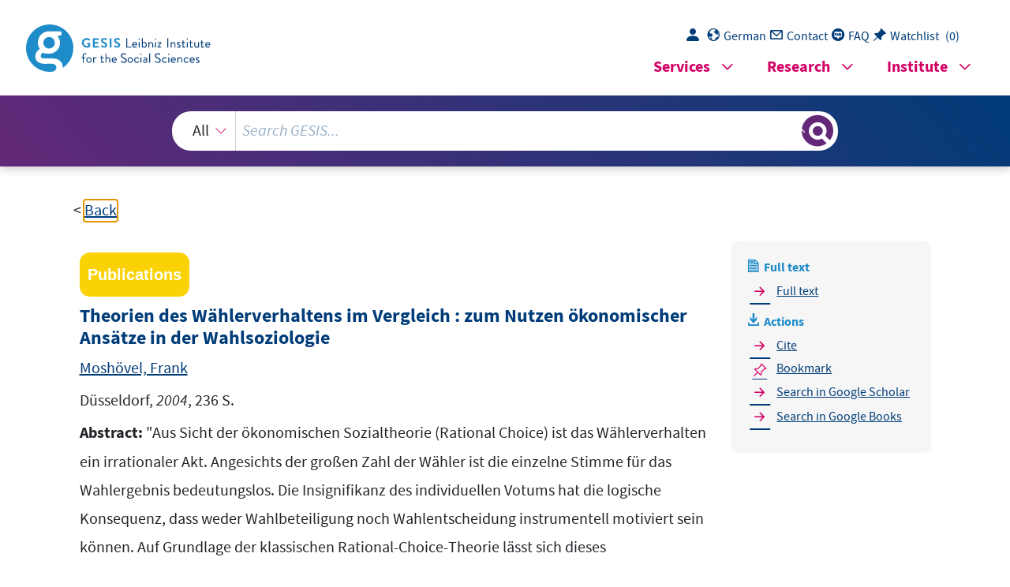

--- FILE ---
content_type: text/html; charset=UTF-8
request_url: https://search.gesis.org/services/get_stella_recommendation.php?doc_id=gesis-solis-00340313&click_path=gesis-solis-00340313&hostType=prod
body_size: 56782
content:
{"hits":{"total":{"value":10,"relation":"eq"},"hits":[{"_index":"gesis-19-01-2026-02-00-50","_id":"gesis-ssoar-90258","_version":2,"_seq_no":374622,"_primary_term":1,"found":true,"_source":{"title":"Investigating the contribution of author- and publication-specific features to scholars' h-index prediction","id":"gesis-ssoar-90258","date":"2023","date_recency":"2023","abstract":"Evaluation of researchers\u2019 output is vital for hiring committees and funding bodies, and it is usually measured via their scientific productivity, citations, or a combined metric such as the h-index. Assessing young researchers is more critical because it takes a while to get citations and increment of h-index. Hence, predicting the h-index can help to discover the researchers\u2019 scientific impact. In addition, identifying the influential factors to predict the scientific impact is helpful for researchers and their organizations seeking solutions to improve it. This study investigates the effect of the author, paper\/venue-specific features on the future h-index. For this purpose, we used a machine learning approach to predict the h-index and feature analysis techniques to advance the understanding of feature impact. Utilizing the bibliometric data in Scopus, we defined and extracted two main groups of features. The first relates to prior scientific impact, and we name it 'prior impact-based features' and includes the number of publications, received citations, and h-index. The second group is 'non-prior impact-based features' and contains the features related to author, co-authorship, paper, and venue characteristics. We explored their importance in predicting researchers' h-index in three career phases. Also, we examined the temporal dimension of predicting performance for different feature categories to find out which features are more reliable for long- and short-term prediction. We referred to the gender of the authors to examine the role of this author's characteristics in the prediction task. Our findings showed that gender has a very slight effect in predicting the h-index. Although the results demonstrate better performance for the models containing prior impact-based features for all researchers' groups in the near future, we found that non-prior impact-based features are more robust predictors for younger scholars in the long term. Also, prior impact-based features lose their power to predict more than other features in the long term.","portal_url":"https:\/\/www.ssoar.info\/ssoar\/handle\/document\/90258","type":"publication","person":["Momeni, Fakhri","Mayr, Philipp","Dietze, Stefan"],"person_sort":"MomeniMayrDietze","source":"In: EPJ Data Science, 12, 2023","links":[{"label":"DOI","link":"https:\/\/doi.org\/10.1140\/epjds\/s13688-023-00421-6"}],"subtype":"journal_article","document_type":"Zeitschriftenartikel","institutions":["GESIS"],"coreAuthor":["Momeni, Fakhri","Mayr, Philipp","Dietze, Stefan"],"coreSjahr":"2023","coreJournalTitle":"EPJ Data Science","coreZsband":"12","coreLanguage":"en","doi":"https:\/\/doi.org\/10.1140\/epjds\/s13688-023-00421-6","coreIssn":"2193-1127","data_source":"GESIS-SSOAR","index_source":"GESIS-SSOAR","database":"SSOAR - Social Science Open Access Repository","link_count":0,"gesis_own":1,"fulltext":1,"metadata_quality":10,"related_references":[{"view":"<a href=\"https:\/\/doi.org\/10.1073\/pnas.0507655102\" target=\"_blank\">Hirsch, J. E. (2005). An index to quantify an individual's scienti \u0304c research output, Proc. Proceedings of the National Academy of Sciences of the United States of America, 102(46), pp. 16569.<\/a> <span class=\"references_pdf_link icon-gs-cv pe-1\"><\/span><a target=\"_blank\" href=\"http:\/\/www.pnas.org\/content\/102\/46\/16569.full.pdf\">PDF<\/a>","pdf_url":"http:\/\/www.pnas.org\/content\/102\/46\/16569.full.pdf"},{"view":"<a href=\"https:\/\/openalex.org\/W2274352877\" target=\"_blank\">L, E., . (2006). An improvement of the h-index: the g-index. ISSI Newsl, 2(1), pp. 8-9.<\/a> ","pdf_url":""},{"view":"<a href=\"https:\/\/arxiv.org\/abs\/1305.6339\" target=\"_blank\">Kaur, J., Radicchi, F., Menczer, F. (2013). Universality of scholarly impact metrics. J Informetr, 7(4), pp. 924-932.<\/a> <span class=\"references_pdf_link icon-gs-cv pe-1\"><\/span><a target=\"_blank\" href=\"https:\/\/arxiv.org\/pdf\/1305.6339.pdf\">PDF<\/a>","pdf_url":"https:\/\/arxiv.org\/pdf\/1305.6339.pdf"},{"view":"<a href=\"https:\/\/doi.org\/10.1007\/978-3-642-37487-6_4\" target=\"_blank\">Daud, A., Abbasi, R., Muhammad, F. (2013). Finding rising stars in social networks. Berlin: Springer. International conference on database systems for advanced applications, pp. 13-24.<\/a> ","pdf_url":""},{"view":"<a href=\"https:\/\/doi.org\/10.1007\/s11192-017-2618-1\" target=\"_blank\">Ayaz, S., Masood, N., Islam, M. A. (2018). Predicting scientific impact based on h-index. Scientometrics, 114(3), pp. 993-1010.<\/a> ","pdf_url":""},{"view":"<a href=\"https:\/\/doi.org\/10.1109\/jcdl.2017.7991559\" target=\"_blank\">Weihs, L., Etzioni, O. (2017). Learning to predict citation-based impact measures. 2017 ACM\/IEEE Joint Conference on Digital Libraries (JCDL). IEEE, Los Alamitos, pp. 1-10.<\/a> ","pdf_url":""},{"view":"<a href=\"https:\/\/doi.org\/10.1109\/access.2019.2910239\" target=\"_blank\">Wu, Z., Lin, W., Liu, P., Chen, J., Mao, L. (2019). Predicting long-term scientific impact based on multi-field feature extraction. IEEE Access, 7 pp. 51759.<\/a> <span class=\"references_pdf_link icon-gs-cv pe-1\"><\/span><a target=\"_blank\" href=\"https:\/\/ieeexplore.ieee.org\/ielx7\/6287639\/8600701\/08685097.pdf\">PDF<\/a>","pdf_url":"https:\/\/ieeexplore.ieee.org\/ielx7\/6287639\/8600701\/08685097.pdf"},{"view":"<a href=\"https:\/\/arxiv.org\/abs\/2008.05013\" target=\"_blank\">Bai, X., Zhang, F., Lee, I. (2019). Predicting the citations of scholarly paper. J Informetr, 13(1), pp. 407-418.<\/a> <span class=\"references_pdf_link icon-gs-cv pe-1\"><\/span><a target=\"_blank\" href=\"https:\/\/arxiv.org\/pdf\/2008.05013.pdf\">PDF<\/a>","pdf_url":"https:\/\/arxiv.org\/pdf\/2008.05013.pdf"},{"view":"<a href=\"https:\/\/arxiv.org\/abs\/1809.04365\" target=\"_blank\">Abrishami, A., Aliakbary, S. (2019). Predicting citation counts based on deep neural network learning techniques. J Informetr, 13(2), pp. 485-499.<\/a> <span class=\"references_pdf_link icon-gs-cv pe-1\"><\/span><a target=\"_blank\" href=\"https:\/\/arxiv.org\/pdf\/1809.04365.pdf\">PDF<\/a>","pdf_url":"https:\/\/arxiv.org\/pdf\/1809.04365.pdf"},{"view":"<a href=\"https:\/\/doi.org\/10.1145\/3442381.3450107\" target=\"_blank\">Jiang, S., Koch, B., Sun, Y. (2021). Hints: citation time series prediction for new publications via dynamic heterogeneous information network embedding. Proceedings of the web conference 2021, pp. 3158-3167.<\/a> ","pdf_url":""},{"view":"<a href=\"https:\/\/doi.org\/10.1016\/j.joi.2020.101039\" target=\"_blank\">Ruan, X., Zhu, Y., Li, J., Cheng, Y. (2020). Predicting the citation counts of individual papers via a bp neural network. J Informetr, 14(3).<\/a> ","pdf_url":""},{"view":"<a href=\"https:\/\/doi.org\/10.1111\/tri.13292\" target=\"_blank\">Kossmeier, M., Heinze, G. (2019). Predicting future citation counts of scientific manuscripts submitted for publication: a cohort study in transplantology. Transpl Int, 32(1), pp. 6-15.<\/a> ","pdf_url":""},{"view":"<a href=\"https:\/\/arxiv.org\/abs\/2104.05562\" target=\"_blank\">Nikolentzos, G., Panagopoulos, G., Evdaimon, I., Vazirgiannis, M. (2021). Can author collaboration reveal impact? The case of. pp. 177-194.<\/a> <span class=\"references_pdf_link icon-gs-cv pe-1\"><\/span><a target=\"_blank\" href=\"http:\/\/arxiv.org\/pdf\/2104.05562\">PDF<\/a>","pdf_url":"http:\/\/arxiv.org\/pdf\/2104.05562"},{"view":"<a href=\"https:\/\/doi.org\/10.1007\/s11192-019-03131-x\" target=\"_blank\">Nie, Y., Zhu, Y., Lin, Q., Zhang, S., Shi, P., Niu, Z. (2019). Academic rising star prediction via scholar's evaluation model and machine learning techniques. Scientometrics, 120(2), pp. 461-476.<\/a> ","pdf_url":""},{"view":"<a href=\"https:\/\/doi.org\/10.1007\/s11192-012-0933-0\" target=\"_blank\">McCarty, C., Jawitz, J. W., Hopkins, A., Goldman, A. (2013). Predicting author h-index using characteristics of the co-author network. Scientometrics, 96(2), pp. 467-483.<\/a> ","pdf_url":""},{"view":"<a href=\"https:\/\/arxiv.org\/abs\/1606.05905\" target=\"_blank\">Dong, Y., Johnson, R. A., Chawla, N. V. (2016). Can scientific impact be predicted?. IEEE Trans Big Data, 2(1), pp. 18-30.<\/a> <span class=\"references_pdf_link icon-gs-cv pe-1\"><\/span><a target=\"_blank\" href=\"http:\/\/arxiv.org\/pdf\/1606.05905\">PDF<\/a>","pdf_url":"http:\/\/arxiv.org\/pdf\/1606.05905"},{"view":"<a href=\"https:\/\/search.gesis.org\/publication\/cews-2-811705\" target=\"_blank\">Momeni, F., Karimi, F., Mayr, P., Peters, I., Dietze, S. (2022). The many facets of academic mobility and its impact on scholars' career. J Informetr, 16(2).<\/a> <span class=\"references_pdf_link icon-gs-cv pe-1\"><\/span><a target=\"_blank\" href=\"https:\/\/arxiv.org\/pdf\/2203.06995.pdf\">PDF<\/a>","pdf_url":"https:\/\/arxiv.org\/pdf\/2203.06995.pdf"},{"view":"<a href=\"https:\/\/doi.org\/10.1007\/s11192-018-2706-x\" target=\"_blank\">Singh, V. (2018). 'Comparing Research Productivity of returnee-PhDs in Science, Engineering, and the Social Sciences'. Scientometrics, 115(3), pp. 1241-1252.<\/a> ","pdf_url":""},{"view":"<a href=\"https:\/\/search.gesis.org\/publication\/gesis-ssoar-81148\" target=\"_blank\">Netz, N., Hampel, S., Aman, V. (2020). What effects does international mobility have on scientists' ca- reers? A systematic review. Research Evaluation, 29(3), pp. 327-351.<\/a> <span class=\"references_pdf_link icon-gs-cv pe-1\"><\/span><a target=\"_blank\" href=\"https:\/\/www.ssoar.info\/ssoar\/bitstream\/handle\/document\/81148\/?sequence=1\">PDF<\/a>","pdf_url":"https:\/\/www.ssoar.info\/ssoar\/bitstream\/handle\/document\/81148\/?sequence=1"},{"view":"<a href=\"https:\/\/doi.org\/10.1007\/s11192-020-03783-0\" target=\"_blank\">Liu, J., Wang, R., Xu, S. (2021). What academic mobility configurations contribute to high performance: an fsqca analysis of csc-funded visiting scholars. Scientometrics, 126(2), pp. 1079-1100.<\/a> ","pdf_url":""},{"view":"<a href=\"https:\/\/doi.org\/10.1089\/jwh.2020.8579\" target=\"_blank\">Radford, D. M., Parangi, S., Tu, C., Silver, J. K. (2022). h-index and academic rank by gender among breast surgery fellowship faculty. J Women's Health, 31(1), pp. 110-116.<\/a> ","pdf_url":""},{"view":"<a href=\"https:\/\/doi.org\/10.1007\/s11192-017-2287-0\" target=\"_blank\">Carter, T. E., Smith, T. E., Osteen, P. J. (2017). Gender comparisons of social work faculty using h-index scores. Scientometrics, 111(3), pp. 1547-1557.<\/a> ","pdf_url":""},{"view":"<a href=\"https:\/\/doi.org\/10.1016\/j.jsurg.2014.03.015\" target=\"_blank\">Lopez, S. A., Svider, P. F., Misra, P., Bhagat, N., Langer, P. D., Eloy, J. A. (2014). Gender differences in promotion and scholarly impact: an analysis of 1460 academic ophthalmologists. J Surg Educ, 71(6), pp. 851-859.<\/a> ","pdf_url":""},{"view":"<a href=\"https:\/\/doi.org\/10.1016\/j.tree.2006.01.005\" target=\"_blank\">Kelly, C. D., Jennions, M. D. (2006). The h-index and career assessment by numbers \/\/. Trends Ecol Evol, 21(4), pp. 167-170.<\/a> ","pdf_url":""},{"view":"<a href=\"https:\/\/doi.org\/10.1002\/asi.24109\" target=\"_blank\">Leydesdorff, L., Bornmann, L., Wagner, C. S. (2019). The relative influences of government funding and international collaboration on citation impact. J Assoc Inf Sci Technol, 70(2), pp. 198-201.<\/a> <span class=\"references_pdf_link icon-gs-cv pe-1\"><\/span><a target=\"_blank\" href=\"http:\/\/arxiv.org\/pdf\/1712.04659\">PDF<\/a>","pdf_url":"http:\/\/arxiv.org\/pdf\/1712.04659"},{"view":"<a href=\"https:\/\/search.gesis.org\/publication\/gris-publication-4e48bcqd6f30\" target=\"_blank\">Smirnova, N., Mayr, P. (2023). A comprehensive analysis of acknowledgement texts in web of sci- ence: A case study on four scientific domains. Scientometrics, 1(128), pp. 709-734.<\/a> <span class=\"references_pdf_link icon-gs-cv pe-1\"><\/span><a target=\"_blank\" href=\"https:\/\/arxiv.org\/pdf\/2210.09716.pdf\">PDF<\/a>","pdf_url":"https:\/\/arxiv.org\/pdf\/2210.09716.pdf"},{"view":"<a href=\"https:\/\/doi.org\/10.1007\/s11192-012-0736-3\" target=\"_blank\">Gantman, E. R. (2012). Economic, linguistic, and political factors in the scientific productivity of countries\u00ab. Scientometrics, 93(3), pp. 967-985.<\/a> ","pdf_url":""},{"view":"<a href=\"https:\/\/doi.org\/10.1016\/j.respol.2016.11.004\" target=\"_blank\">Confraria, H., Godinho, M. M., Wang, L. (2017). Determinants of ci- tation impact: A comparative analysis of the Global South versus the Global North. Research Policy, 46(1), pp. 265-279.<\/a> <span class=\"references_pdf_link icon-gs-cv pe-1\"><\/span><a target=\"_blank\" href=\"https:\/\/www.merit.unu.edu\/publications\/wppdf\/2016\/wp2016-029.pdf\">PDF<\/a>","pdf_url":"https:\/\/www.merit.unu.edu\/publications\/wppdf\/2016\/wp2016-029.pdf"},{"view":"<a href=\"https:\/\/doi.org\/10.1007\/s11135-012-9785-1\" target=\"_blank\">Malesios, C., Psarakis, S. (2014). Comparison of the h-index for different fields of research using bootstrap methodology. Qual Quant, 48(1), pp. 521-545.<\/a> <span class=\"references_pdf_link icon-gs-cv pe-1\"><\/span><a target=\"_blank\" href=\"http:\/\/arxiv.org\/pdf\/1708.07893\">PDF<\/a>","pdf_url":"http:\/\/arxiv.org\/pdf\/1708.07893"},{"view":"<a href=\"https:\/\/doi.org\/10.1007\/s11192-010-0162-3\" target=\"_blank\">Lillquist, E., Green, S. (2010). The discipline dependence of citation statistics. Scientometrics, 84(3), pp. 749-762.<\/a> ","pdf_url":""},{"view":"<a href=\"https:\/\/arxiv.org\/abs\/physics\/0607224\" target=\"_blank\">Iglesias, J., Pecharrom\u00e1n, C. (2007). Scaling the h-index for different scientific isi fields. Scientometrics, 73(3), pp. 303-320.<\/a> <span class=\"references_pdf_link icon-gs-cv pe-1\"><\/span><a target=\"_blank\" href=\"https:\/\/arxiv.org\/pdf\/physics\/0607224.pdf\">PDF<\/a>","pdf_url":"https:\/\/arxiv.org\/pdf\/physics\/0607224.pdf"},{"view":"<a href=\"https:\/\/arxiv.org\/abs\/1411.5945\" target=\"_blank\">Petersen, A. M., Penner, O. (2014). Inequality and cumulative advantage in science careers: a case study of high-impact journals. EPJ Data Sci, 3(1).<\/a> <span class=\"references_pdf_link icon-gs-cv pe-1\"><\/span><a target=\"_blank\" href=\"http:\/\/arxiv.org\/pdf\/1411.5945\">PDF<\/a>","pdf_url":"http:\/\/arxiv.org\/pdf\/1411.5945"},{"view":"Xie, F., Ghozy, S., Kallmes, D. F., Lehman, J. S. (2022). Do open-access dermatology articles have higher citation counts than those with subscription-based access?. PLoS ONE, 17(12).","pdf_url":""},{"view":"<a href=\"https:\/\/doi.org\/10.14293\/s2199-1006.1.sor-edu.clpdpzb.v1\" target=\"_blank\">Blair, L. D., Odell, J. D. (2020). The open access policy citation advantage for a medical school.<\/a> ","pdf_url":""},{"view":"<a href=\"https:\/\/doi.org\/10.1371\/journal.pone.0165166\" target=\"_blank\">Ottaviani, J. (2016). The post-embargo open access citation advantage: it exists (probably), it's modest (usu- ally), and the rich get richer (of course. PLoS ONE, 11(8).<\/a> <span class=\"references_pdf_link icon-gs-cv pe-1\"><\/span><a target=\"_blank\" href=\"http:\/\/pdfs.semanticscholar.org\/d29a\/bde5753a275ebbb6da59f40b748a19e751fb.pdf\">PDF<\/a>","pdf_url":"http:\/\/pdfs.semanticscholar.org\/d29a\/bde5753a275ebbb6da59f40b748a19e751fb.pdf"},{"view":"<a href=\"https:\/\/doi.org\/10.1108\/lht-05-2021-0154\" target=\"_blank\">Amjad, T., Sabir, M., Shamim, A., Amjad, M., Daud, A. (2022). Investigating the citation advantage of author-pays charges model in computer science research: a case study of Elsevier and Springer. Libr Hi Tech, 40(3), pp. 685-703.<\/a> ","pdf_url":""},{"view":"<a href=\"https:\/\/journals.plos.org\/plosone\/article?id=10.1371\/journal.pone.0253129\" target=\"_blank\">Langham-Putrow, A., Bakker, C., Riegelman, A. (2021). Is the open access cita- tion advantage real? A systematic review of the citation of open access and subscrip- tion-based articles. PLoS ONE, 16(6).<\/a> ","pdf_url":""},{"view":"<a href=\"https:\/\/search.gesis.org\/publication\/gris-publication-2nrgkg0rv6k0\" target=\"_blank\">Fraser, N., Momeni, F., Mayr, P., Peters, I. (2020). The relationship between bioRxiv preprints, citations and altmetrics\". Quantitative Science Studies, 1(2), pp. 618-638.<\/a> <span class=\"references_pdf_link icon-gs-cv pe-1\"><\/span><a target=\"_blank\" href=\"https:\/\/direct.mit.edu\/qss\/article-pdf\/1\/2\/618\/1885934\/qss_a_00043.pdf\">PDF<\/a>","pdf_url":"https:\/\/direct.mit.edu\/qss\/article-pdf\/1\/2\/618\/1885934\/qss_a_00043.pdf"},{"view":"<a href=\"https:\/\/arxiv.org\/abs\/2208.08221\" target=\"_blank\">Momeni, F., Dietze, S., Mayr, P., Biesenbender, K., Peters, I. (2023). Which factors are associated with open access publishing? A springer nature case study\". Quantitative Science Studies, 4(2), pp. 353-371.<\/a> <span class=\"references_pdf_link icon-gs-cv pe-1\"><\/span><a target=\"_blank\" href=\"https:\/\/arxiv.org\/pdf\/2208.08221.pdf\">PDF<\/a>","pdf_url":"https:\/\/arxiv.org\/pdf\/2208.08221.pdf"},{"view":"<a href=\"https:\/\/doi.org\/10.1007\/s11192-010-0265-x\" target=\"_blank\">Hsu, J. W., Huang, D. W. (2011). Correlation between im pact and collaboration. S cientom etrics, 86(2), pp. 317-324.<\/a> ","pdf_url":""},{"view":"<a href=\"https:\/\/doi.org\/10.1007\/s11192-013-1181-7\" target=\"_blank\">Puuska, H. M., Muhonen, R., Leino, Y. (2014). International and domestic co-publishing and their citation impact in different disciplines. Scientometrics, 98(2), pp. 823-839.<\/a> ","pdf_url":""},{"view":"<a href=\"https:\/\/arxiv.org\/abs\/1402.7268\" target=\"_blank\">Sarig\u00f6l, E., Pfitzner, R., Scholtes, I., Garas, A., Schweitzer, F. (2014). Predicting scientific success based on coauthorship networks. EPJ Data Sci, 3(1).<\/a> <span class=\"references_pdf_link icon-gs-cv pe-1\"><\/span><a target=\"_blank\" href=\"https:\/\/www.research-collection.ethz.ch\/bitstream\/20.500.11850\/93305\/2\/document%2825%29.pdf\">PDF<\/a>","pdf_url":"https:\/\/www.research-collection.ethz.ch\/bitstream\/20.500.11850\/93305\/2\/document%2825%29.pdf"},{"view":"<a href=\"https:\/\/doi.org\/10.1007\/s11192-018-2784-9\" target=\"_blank\">Ni, P., An, X. (2018). Relationship between international collaboration papers and their citations from an economic perspective. Scientometrics, 116(2), pp. 863-877.<\/a> ","pdf_url":""},{"view":"<a href=\"https:\/\/search.gesis.org\/publication\/gris-publication-2rsb56qmhdog\" target=\"_blank\">Karimi, F., Wagner, C., Lemmerich, F., Jadidi, M., Strohmaier, M. (2016). Inferring gender from names on the web: a compara- tive evaluation of gender detection methods. Republic and Canton of Geneva, Switzerland: Proceedings of the 25th International conference companion on World Wide Web, 53-54 (International World Wide Web Conferences Steering Committee, pp. 53-54.<\/a> <span class=\"references_pdf_link icon-gs-cv pe-1\"><\/span><a target=\"_blank\" href=\"http:\/\/arxiv.org\/pdf\/1603.04322\">PDF<\/a>","pdf_url":"http:\/\/arxiv.org\/pdf\/1603.04322"},{"view":"<a href=\"https:\/\/doi.org\/10.1002\/asi.23152\" target=\"_blank\">Bornmann, L., Mutz, R. (2014). From p100 to p100': a new citation-rank approach. J Assoc Inf Sci Technol, 65(9), pp. 1939-1943.<\/a> ","pdf_url":""},{"view":"<a href=\"https:\/\/arxiv.org\/abs\/2001.04290\" target=\"_blank\">Bornmann, L., Williams, R. (2020). An evaluation of percentile measures of citation impact, and a proposal for making them better. Scientometrics, 124(2), pp. 1457-1478.<\/a> <span class=\"references_pdf_link icon-gs-cv pe-1\"><\/span><a target=\"_blank\" href=\"https:\/\/link.springer.com\/content\/pdf\/10.1007\/s11192-020-03512-7.pdf\">PDF<\/a>","pdf_url":"https:\/\/link.springer.com\/content\/pdf\/10.1007\/s11192-020-03512-7.pdf"},{"view":"<a href=\"https:\/\/arxiv.org\/abs\/1603.02754\" target=\"_blank\">Chen, T., Guestrin, C. (2016). XGBoost: A Scalable Tree Boosting System\". New York, NY, USA, ACM: Assotiation for Computing Machinery. Proceedings of the 22 Nd ACM SIGKDD International Conference on Knowledge Discovery and Data Mining, KDD '16, ACM, pp. 785-794.<\/a> <span class=\"references_pdf_link icon-gs-cv pe-1\"><\/span><a target=\"_blank\" href=\"https:\/\/arxiv.org\/pdf\/1603.02754.pdf\">PDF<\/a>","pdf_url":"https:\/\/arxiv.org\/pdf\/1603.02754.pdf"},{"view":"<a href=\"https:\/\/doi.org\/10.7334\/psicothema2013.23\" target=\"_blank\">Blasco, B. C., Moreno, J. J. M., Pol, A. P., Abad, A. S. (2013). Using the r-mape index as a resistant measure of forecast accuracy. Psicothema, 25(4), pp. 500-506.<\/a> ","pdf_url":""},{"view":"<a href=\"https:\/\/arxiv.org\/abs\/1412.4754\" target=\"_blank\">Dong, Y., Johnson, R. A., Chawla, N. V. (2015). Will this paper increase your h-index? Scientific impact prediction. Proceedings of the eighth ACM international conference on web search and data mining, pp. 149-158.<\/a> <span class=\"references_pdf_link icon-gs-cv pe-1\"><\/span><a target=\"_blank\" href=\"http:\/\/arxiv.org\/pdf\/1412.4754\">PDF<\/a>","pdf_url":"http:\/\/arxiv.org\/pdf\/1412.4754"},{"view":"<a href=\"https:\/\/doi.org\/10.1016\/j.procs.2021.06.066\" target=\"_blank\">Artur, M. (2021). Review the performance of the Bernoulli na\u00efve Bayes classifier in intrusion detection systems using recursive feature elimination with cross-validated selection of the best number of features. Proc Comput Sci, 190 pp. 564-570.<\/a> ","pdf_url":""},{"view":"Zhao, L., Deng, F., Zhang, X., Yu, N. (2022). Rfe based feature selection improves performance of classifying multiple-causes deaths in colorectal cancer. 2022 7th International Conference on Intelligent Informatics and Biomedical Science (ICIIBMS), vol 7. IEEE, Los Alamitos, pp. 188-194.","pdf_url":""},{"view":"<a href=\"https:\/\/openalex.org\/W3023719914\" target=\"_blank\">Newbold, P., Carlson, W. L., Thorne, B. (2013). Statistics for business and economics. Upper Saddle River: Pearson Education.<\/a> ","pdf_url":""},{"view":"<a href=\"https:\/\/doi.org\/10.1007\/s00192-018-3604-8\" target=\"_blank\">Grech, V., Rizk, D. E., Egghe, L. (2018). Increasing importance of research metrics: journal impact factor and h-index. Berlin: Springer. Scientometrics, 69(1), pp. 131-152.<\/a> <span class=\"references_pdf_link icon-gs-cv pe-1\"><\/span><a target=\"_blank\" href=\"https:\/\/link.springer.com\/content\/pdf\/10.1007%2Fs00192-018-3604-8.pdf\">PDF<\/a>","pdf_url":"https:\/\/link.springer.com\/content\/pdf\/10.1007%2Fs00192-018-3604-8.pdf"},{"view":"<a href=\"https:\/\/doi.org\/10.1007\/s11192-010-0306-5\" target=\"_blank\">Bartneck, C., Kokkelmans, S. (2011). Detecting h-index manipulation through self-citation analysis. Sci- entometrics, 87(1), pp. 85-98.<\/a> <span class=\"references_pdf_link icon-gs-cv pe-1\"><\/span><a target=\"_blank\" href=\"https:\/\/link.springer.com\/content\/pdf\/10.1007%2Fs11192-010-0306-5.pdf\">PDF<\/a>","pdf_url":"https:\/\/link.springer.com\/content\/pdf\/10.1007%2Fs11192-010-0306-5.pdf"},{"view":"<a href=\"https:\/\/doi.org\/10.1109\/mts.2019.2915154\" target=\"_blank\">Asaro, P. M. (2019). Ai ethics in predictive policing: from models of threat to an ethics of care. IEEE Technol Soc Mag, 38(2), pp. 40-53.<\/a> ","pdf_url":""},{"view":"<a href=\"https:\/\/doi.org\/10.1007\/s10618-017-0506-1\" target=\"_blank\">F, Z. B., . (2018). Frederik: Discrimination, artificial intelligence, and algorithmic decision-making. Study for the Council of Europe. Strasbourg: L\u00ednea. Council of Europe.<\/a> <span class=\"references_pdf_link icon-gs-cv pe-1\"><\/span><a target=\"_blank\" href=\"https:\/\/pure.rug.nl\/ws\/files\/62261168\/mlr_01_2018.pdf\">PDF<\/a>","pdf_url":"https:\/\/pure.rug.nl\/ws\/files\/62261168\/mlr_01_2018.pdf"}]},"system_type":"EXP","doc_rank":1,"rid":14499360},{"_index":"gesis-19-01-2026-02-00-50","_id":"bibsonomy-fuckel2012whlen","_version":4,"_seq_no":417523,"_primary_term":1,"found":true,"_source":{"id":"bibsonomy-fuckel2012whlen","type":"publication","title":"W\u00e4hlen im r\u00e4umlichen Kontext. Eine empirische Untersuchung zum Einfluss der sozialen Komposition des Wahlkreises auf die individuelle Wahlentscheidung bei der Bundestagswahl 2009","date":"2012","date_recency":"2012","person":["F\u00fcckel, Sebastian C."],"person_sort":"F\u00fcckel","gesis_study_no":["ZA5302","ZA5305","ZA5303"],"access-date":"4. Fassung, Februar 2015","addurl":"internal-pdf:\/\/0012222049\/F\u00fcckel (2012).pdf","source":"","coreEditor":"","corePublisher":"","coreSatit":"","coreJournalTitle":"","corePagerange":"","coreZsband":"","coreZsnummer":"","institution":"","abstract":"-","bibtex_key":"fuckel2012whlen","remarks":"(GLES)","address":"","recordurl":"","document_type":"mastersthesis","tags":["2012","FDZ_Wahlen","GLES","GLES_input2014","GLES_pro","GLES_version4","ZA5302","ZA5303","ZA5305","checked","jak","mastersthesis"],"data_source":["GLES-Bibliography"],"study_group":["German Longitudinal Election Study (GLES)"],"group_description":["Die German Longitudinal Election Study (GLES) ist das zentrale Infrastrukturprojekt in Deutschland f\u00fcr die kontinuierliche Erhebung und Bereitstellung von qualitativ hochwertigen Daten f\u00fcr die nationale und internationale Wahlforschung. Die methodisch vielf\u00e4ltigen Umfragen der GLES erm\u00f6glichen die Untersuchung der politischen Einstellungen und Verhaltensweisen der W\u00e4hlerinnen und W\u00e4hler sowie der Kandidatinnen und Kandidaten. Die GLES wird seit Bestehen in enger Kooperation zwischen der Deutschen Gesellschaft f\u00fcr Wahlforschung (DGfW) und GESIS \u2013 Leibniz-Institut f\u00fcr Sozialwissenschaften durchgef\u00fchrt.\r\n"],"group_number":["0011"],"group_link":["https:\/\/www.gesis.org\/gles"],"study_group_en":["German Longitudinal Election Study (GLES)"],"group_description_en":["The  German Longitudinal Election Study (GLES) is the central infrastructure project in Germany for the continuous collection and provision of high-quality data for national and international election research. The methodologically diverse surveys of the GLES enable the research of political attitudes and behavior of voters and candidates. Since its inception, the GLES has been conducted in close cooperation between the German Society for Electoral Research (DGfW) and GESIS \u2013 Leibniz Institute for the Social Sciences."],"group_link_en":["https:\/\/www.gesis.org\/en\/gles"],"group_image_file":["GLES_Signet.jpg"],"index_source":"Bibsonomy","literature_collection":"GESIS-Literaturpool","gesis_own":1,"related_research_data":[{"view":"Wahlkampf-Panel (GLES 2009)","id":"ZA5305"},{"view":"Vor- und Nachwahl-Querschnitt (Kumulation) (GLES 2009)","id":"ZA5302"},{"view":"Rolling Cross-Section-Wahlkampfstudie mit Nachwahl-Panelwelle (GLES 2009)","id":"ZA5303"}],"link_count":3},"system_type":"BASE","doc_rank":2,"rid":14499360},{"_index":"gesis-19-01-2026-02-00-50","_id":"gesis-ssoar-97743","_version":2,"_seq_no":375765,"_primary_term":1,"found":true,"_source":{"title":"Emergence of group size disparity in growing networks with adoption","id":"gesis-ssoar-97743","date":"2024","date_recency":"2024","abstract":"Social and technical networks undergo constant evolution driven by both existing entities and newcomers. In academia, research papers are continually cited by new papers, while senior researchers integrate newly arrived junior researchers into their academic networks. Moreover, social systems can be influenced by external factors that could indirectly impact their growth patterns. For instance, systematic discrimination against certain groups in academia or managerial positions can impede their long-term growth, especially when combined with group-level preferences in hiring or adoption, as observed in our study. To address this, we introduce a network growth and adoption model where generalised preferential attachment and asymmetric mixing act as the two fundamental mechanisms of growth and adoption. We show analytically and numerically that these mechanisms can recover the empirical properties of citation and collaboration growth, as well as the inequalities observed in the growth dynamics of groups. This model can be used to investigate the effect of intervention in group mixing preferences to overcome the cumulative disparities in the group-level dynamics.","portal_url":"https:\/\/www.ssoar.info\/ssoar\/handle\/document\/97743","type":"publication","topic":["Netzwerk","Wissenschaft","Kooperation","Interaktion"],"person":["Sun, Jun","Karimi, Fariba"],"person_sort":"SunKarimi","source":"In: Communications Physics, 7, 2024","links":[{"label":"DOI","link":"https:\/\/doi.org\/10.1038\/s42005-024-01799-z"}],"subtype":"journal_article","document_type":"Zeitschriftenartikel","institutions":["GESIS"],"coreAuthor":["Sun, Jun","Karimi, Fariba"],"coreSjahr":"2024","coreJournalTitle":"Communications Physics","coreZsband":"7","coreLanguage":"en","doi":"https:\/\/doi.org\/10.1038\/s42005-024-01799-z","coreIssn":"2399-3650","data_source":"GESIS-SSOAR","index_source":"GESIS-SSOAR","database":"SSOAR - Social Science Open Access Repository","link_count":0,"gesis_own":1,"fulltext":1,"metadata_quality":10,"related_references":[{"view":"<a href=\"https:\/\/d-nb.info\/112226075X\" target=\"_blank\">Harding, S. (2015). Objectivity and Diversity. Another Logic of Scientific Re- search. Chicago et al: The University of Chicago Press.<\/a> ","pdf_url":""},{"view":"<a href=\"https:\/\/doi.org\/10.48550\/arxiv.2112.09047\" target=\"_blank\">Teich, E. G., . (2022). Citation inequity and gendered citation practices in contemporary physics. Nat. Phys, 18 pp. 1161-1170.<\/a> <span class=\"references_pdf_link icon-gs-cv pe-1\"><\/span><a target=\"_blank\" href=\"https:\/\/arxiv.org\/pdf\/2112.09047.pdf\">PDF<\/a>","pdf_url":"https:\/\/arxiv.org\/pdf\/2112.09047.pdf"},{"view":"<a href=\"https:\/\/arxiv.org\/abs\/2110.02815\" target=\"_blank\">Kong, H., Martin-Gutierrez, S., Karimi, F. (2022). Influence of the first-mover advantage on the gender disparities in physics citations. Commun. Phys, 5 pp. 1-11.<\/a> <span class=\"references_pdf_link icon-gs-cv pe-1\"><\/span><a target=\"_blank\" href=\"https:\/\/arxiv.org\/pdf\/2110.02815.pdf\">PDF<\/a>","pdf_url":"https:\/\/arxiv.org\/pdf\/2110.02815.pdf"},{"view":"<a href=\"https:\/\/doi.org\/10.1080\/01973533.2016.1209757\" target=\"_blank\">Herrmann, S. D. A., Mark\/Bodford, R., E.\/Graudejus, J., Oliver\/Okun, M. A. K., Y, V. S. (2016). The Effects of a Female Role Model on Academic Performance and Persistence of Women in STEM Courses. Basic and Applied Social Psychology, 38(5), pp. 258-268.<\/a> <span class=\"references_pdf_link icon-gs-cv pe-1\"><\/span><a target=\"_blank\" href=\"https:\/\/www.nsf.gov\/statistics\/2016\/nsf16300\/digest\/nsf16300.pdf\">PDF<\/a>","pdf_url":"https:\/\/www.nsf.gov\/statistics\/2016\/nsf16300\/digest\/nsf16300.pdf"},{"view":"<a href=\"https:\/\/doi.org\/10.1063\/1.5066450\" target=\"_blank\">Clifton, S. M., . (2019). Mathematical model of gender bias and homophily in professional hierarchies. Chaos: Interdiscip. J. Nonlinear Sci, 29.<\/a> <span class=\"references_pdf_link icon-gs-cv pe-1\"><\/span><a target=\"_blank\" href=\"http:\/\/arxiv.org\/pdf\/1901.07600\">PDF<\/a>","pdf_url":"http:\/\/arxiv.org\/pdf\/1901.07600"},{"view":"<a href=\"https:\/\/doi.org\/10.48550\/arxiv.2208.03263\" target=\"_blank\">Neuh\u00e4user, L., Karimi, F., Bachmann, J., Strohmaier, M., Schaub, M. T. (2023). Improving the visibility of minorities through network growth interventions. Commun. Phys, 6.<\/a> <span class=\"references_pdf_link icon-gs-cv pe-1\"><\/span><a target=\"_blank\" href=\"https:\/\/arxiv.org\/pdf\/2208.03263.pdf\">PDF<\/a>","pdf_url":"https:\/\/arxiv.org\/pdf\/2208.03263.pdf"},{"view":"<a href=\"https:\/\/doi.org\/10.1126\/science.286.5439.509\" target=\"_blank\">Barab\u00e1si, A. L., Albert, R. (1999). Emergence of Scaling in Random Networks\u00ab,Science. Science, Bd, 286 pp. 509-512.<\/a> <span class=\"references_pdf_link icon-gs-cv pe-1\"><\/span><a target=\"_blank\" href=\"http:\/\/www.facweb.iitkgp.ernet.in\/%7Eniloy\/COURSE\/Spring2006\/CNT\/Resource\/ba-model.pdf\">PDF<\/a>","pdf_url":"http:\/\/www.facweb.iitkgp.ernet.in\/%7Eniloy\/COURSE\/Spring2006\/CNT\/Resource\/ba-model.pdf"},{"view":"<a href=\"https:\/\/doi.org\/10.1126\/science.287.5461.2113o\" target=\"_blank\">Adamic, L. A., Huberman, B. A. (2000). Power-law distribution of the world wide web. Science, 287 pp. 2115-2115.<\/a> ","pdf_url":""},{"view":"<a href=\"https:\/\/doi.org\/10.1103\/physrevlett.107.238701\" target=\"_blank\">Medo, M., Cimini, G., Gualdi, S. (2011). Temporal effects in the growth of networks. Phys. Rev. Lett, 107.<\/a> <span class=\"references_pdf_link icon-gs-cv pe-1\"><\/span><a target=\"_blank\" href=\"http:\/\/doc.rero.ch\/record\/28490\/files\/med_teg.pdf\">PDF<\/a>","pdf_url":"http:\/\/doc.rero.ch\/record\/28490\/files\/med_teg.pdf"},{"view":"<a href=\"https:\/\/doi.org\/10.1209\/epl\/i2003-00166-9\" target=\"_blank\">Jeong, H., N\u00e9da, Z., Barab\u00e1si, A. L. (2003). Measuring preferential attachment in evolving networks. Europhys. Lett, 61.<\/a> ","pdf_url":""},{"view":"<a href=\"https:\/\/doi.org\/10.1103\/physreve.64.025102\" target=\"_blank\">Newman, M. E. J. (2001). Clustering and preferential attachment in growing net- works. Physical Review E, 64(2).<\/a> <span class=\"references_pdf_link icon-gs-cv pe-1\"><\/span><a target=\"_blank\" href=\"http:\/\/arxiv.org\/pdf\/cond-mat\/0104209v1.pdf\">PDF<\/a>","pdf_url":"http:\/\/arxiv.org\/pdf\/cond-mat\/0104209v1.pdf"},{"view":"<a href=\"https:\/\/doi.org\/10.1103\/physreve.74.036116\" target=\"_blank\">Capocci, A., . (2006). Preferential attachment in the growth of social networks: The internet encyclopedia Wikipedia. Phys. Rev. E, 74.<\/a> <span class=\"references_pdf_link icon-gs-cv pe-1\"><\/span><a target=\"_blank\" href=\"http:\/\/eprints.imtlucca.it\/1109\/1\/PhysRevE.74.036116Caldarelli_2006.pdf\">PDF<\/a>","pdf_url":"http:\/\/eprints.imtlucca.it\/1109\/1\/PhysRevE.74.036116Caldarelli_2006.pdf"},{"view":"Barab\u00e1si, A. L., . (2016). Network science. Cambridge University Press.","pdf_url":""},{"view":"Newman, M. E. (2018). Networks. Oxford University Press.","pdf_url":""},{"view":"<a href=\"https:\/\/doi.org\/10.1209\/epl\/i2001-00260-6\" target=\"_blank\">Bianconi, G., Barab\u00e1si, A. L. (2001). Competition and multiscaling in evolving networks. EPL (Europhysics Letters, 54.<\/a> <span class=\"references_pdf_link icon-gs-cv pe-1\"><\/span><a target=\"_blank\" href=\"http:\/\/arxiv.org\/pdf\/cond-mat\/0011029v1.pdf\">PDF<\/a>","pdf_url":"http:\/\/arxiv.org\/pdf\/cond-mat\/0011029v1.pdf"},{"view":"<a href=\"https:\/\/doi.org\/10.1103\/physrevlett.85.4633\" target=\"_blank\">Dorogovtsev, S. N., Mendes, J. F. F., Samukhin, A. N. (2000). Structure of growing networks with preferential linking. Phys. Rev. Lett, 85.<\/a> ","pdf_url":""},{"view":"<a href=\"https:\/\/arxiv.org\/abs\/1804.02950\" target=\"_blank\">Sun, J., Staab, S., Karimi, F. (2018). Decay of relevance in exponentially growing networks. New York: Association for Computing Machinery. Proc. 10th ACM Conference on Web Science, 343.<\/a> <span class=\"references_pdf_link icon-gs-cv pe-1\"><\/span><a target=\"_blank\" href=\"https:\/\/arxiv.org\/pdf\/1804.02950.pdf\">PDF<\/a>","pdf_url":"https:\/\/arxiv.org\/pdf\/1804.02950.pdf"},{"view":"<a href=\"https:\/\/doi.org\/10.5281\/zenodo.4298989\" target=\"_blank\">Sun, J., Medo, M., Staab, S. (2020). Time-invariant degree growth in preferential attachment network models. Phys. Rev. E, 101.<\/a> <span class=\"references_pdf_link icon-gs-cv pe-1\"><\/span><a target=\"_blank\" href=\"https:\/\/arxiv.org\/pdf\/2001.08132.pdf\">PDF<\/a>","pdf_url":"https:\/\/arxiv.org\/pdf\/2001.08132.pdf"},{"view":"<a href=\"https:\/\/doi.org\/10.1146\/annurev.soc.27.1.415\" target=\"_blank\">McPherson, M., Smith-Lovin, L., Cook, J. M. (2001). 'Birds of a feather: Homophily in so- cial networks'. An- nual Review of Sociology, 27(1), pp. 415-444.<\/a> ","pdf_url":""},{"view":"<a href=\"https:\/\/doi.org\/10.1007\/s11192-012-0712-y\" target=\"_blank\">Arensbergen, P., Weijden, I., Besselaar, P. (2012). Gender differences in scientific productivity: a persisting phenomenon?. Scientometrics, 93 pp. 857-868.<\/a> <span class=\"references_pdf_link icon-gs-cv pe-1\"><\/span><a target=\"_blank\" href=\"https:\/\/link.springer.com\/content\/pdf\/10.1007\/s11192-012-0712-y.pdf\">PDF<\/a>","pdf_url":"https:\/\/link.springer.com\/content\/pdf\/10.1007\/s11192-012-0712-y.pdf"},{"view":"<a href=\"https:\/\/search.gesis.org\/publication\/gesis-ssoar-69669\" target=\"_blank\">Karimi, F., G\u00e9nois, M., Wagner, C., Singer, P., Strohmaier, M. (2018). Homophily influences ranking of minorities in social net- works. Sci. Rep, 8 pp. 1-12.<\/a> <span class=\"references_pdf_link icon-gs-cv pe-1\"><\/span><a target=\"_blank\" href=\"https:\/\/madoc.bib.uni-mannheim.de\/61247\/1\/s41598-018-29405-7.pdf\">PDF<\/a>","pdf_url":"https:\/\/madoc.bib.uni-mannheim.de\/61247\/1\/s41598-018-29405-7.pdf"},{"view":"<a href=\"https:\/\/doi.org\/10.1103\/revmodphys.74.47\" target=\"_blank\">R., A., A.-L, B. (2002). Statistical mechan- ics of complex networks. \/\/ Reviews of modern physics, 74 pp. 47-97.<\/a> <span class=\"references_pdf_link icon-gs-cv pe-1\"><\/span><a target=\"_blank\" href=\"http:\/\/arxiv.org\/pdf\/cond-mat\/0106096v1.pdf\">PDF<\/a>","pdf_url":"http:\/\/arxiv.org\/pdf\/cond-mat\/0106096v1.pdf"},{"view":"<a href=\"https:\/\/doi.org\/10.1007\/3-540-48686-0_1\" target=\"_blank\">Kleinberg, J. M., Kumar, R., Raghavan, P., Rajagopalan, S., Tomkins, A. S. (1999). The web as a graph: Measure- ments, models, and methods. Computing and Combi- natorics. Springer. International Computing and Combinatorics Conference, 1-17.<\/a> ","pdf_url":""},{"view":"<a href=\"https:\/\/doi.org\/10.1098\/rsif.2014.0378\" target=\"_blank\">Perc, M. (2014). The matthew effect in empirical data. Journal of the Royal Society, Interface, 11(98).<\/a> <span class=\"references_pdf_link icon-gs-cv pe-1\"><\/span><a target=\"_blank\" href=\"https:\/\/arxiv.org\/pdf\/1408.5124.pdf\">PDF<\/a>","pdf_url":"https:\/\/arxiv.org\/pdf\/1408.5124.pdf"},{"view":"<a href=\"https:\/\/doi.org\/10.1038\/s42005-022-00999-9\" target=\"_blank\">Zurn, P., Teich, E. G., Simon, S. C., Kim, J. Z., Bassett, D. S. (2022). Supporting academic equity in physics through citation diversity. Commun. Phys, 5 pp. 1-5.<\/a> ","pdf_url":""},{"view":"<a href=\"https:\/\/link.springer.com\/article\/10.1007\/s11192-010-0202-z\" target=\"_blank\">Larsen, P. O., Ins, M. (2010). The rate of growth in scientific publication and the decline in coverage provided by Science Cita- tion Index\u00ab. Scientometrics, 84(3), pp. 575-603.<\/a> <span class=\"references_pdf_link icon-gs-cv pe-1\"><\/span><a target=\"_blank\" href=\"https:\/\/link.springer.com\/content\/pdf\/10.1007\/s11192-010-0202-z.pdf\">PDF<\/a>","pdf_url":"https:\/\/link.springer.com\/content\/pdf\/10.1007\/s11192-010-0202-z.pdf"},{"view":"<a href=\"https:\/\/arxiv.org\/abs\/1402.4578\" target=\"_blank\">Bornmann, L., Mutz, R. (2015). Growth rates of modern science: A bibliometric analysis based on the number of publications and cited references. Journal of the Association for Information Sci- ence and Technology, 66(11), pp. 2215-2222.<\/a> <span class=\"references_pdf_link icon-gs-cv pe-1\"><\/span><a target=\"_blank\" href=\"https:\/\/arxiv.org\/pdf\/1402.4578.pdf\">PDF<\/a>","pdf_url":"https:\/\/arxiv.org\/pdf\/1402.4578.pdf"},{"view":"<a href=\"https:\/\/doi.org\/10.1126\/science.aaf5239\" target=\"_blank\">Sinatra, R., Wang, D., Deville, P., Song, C., Barab\u00e1si, A. L. (2016). Quantifying the evo- lution of individual scienti \u0304c impact. Science, 354.<\/a> ","pdf_url":""},{"view":"<a href=\"https:\/\/arxiv.org\/abs\/2208.01714\" target=\"_blank\">Buskirk, I., Clauset, A., Larremore, D. B. (2023). An open-source cultural consensus approach to name-based gender classification. Proc. Int. AAAI Conf. Web Soc. Media, 17 pp. 866-877.<\/a> <span class=\"references_pdf_link icon-gs-cv pe-1\"><\/span><a target=\"_blank\" href=\"https:\/\/arxiv.org\/pdf\/2208.01714.pdf\">PDF<\/a>","pdf_url":"https:\/\/arxiv.org\/pdf\/2208.01714.pdf"},{"view":"Ghiasi, G., Mongeon, P., Sugimoto, C., Larivi\u00e8re, V. (2018). Gender homophily in citations. The Netherlands: Leiden University. Proceedings of the 23rd International Conference on Science and Technology Indicators (STI 2018), 1519-1525 (Centre for Science and Technology Studies (CWTS.","pdf_url":""}]},"system_type":"EXP","doc_rank":3,"rid":14499360},{"_index":"gesis-19-01-2026-02-00-50","_id":"bibsonomy-klein2000wahlen","_version":1,"_seq_no":334692,"_primary_term":1,"found":true,"_source":{"id":"bibsonomy-klein2000wahlen","type":"publication","title":"Wahlen im sozialen Kontext: Mehrebenenanalyse des W\u00e4hlerverhaltens bei den Bundestagswahlen der Jahre 1969 bis 1998","date":"2000","date_recency":"2000","person":["Klein, Markus","P\u00f6tschke, Manuela"],"person_sort":"KleinP\u00f6tschke","source":"In 50 Jahre Empirische Wahlforschung in Deutschland, edited by Klein, Markus and Jagodzinski, Wolfgang and Mochmann, Ekkehard and Ohr, Dieter, 182-211, Westdeutscher Verlag, 2000","coreEditor":"Klein, Markus and Jagodzinski, Wolfgang and Mochmann, Ekkehard and Ohr, Dieter","corePublisher":"Westdeutscher Verlag","coreSatit":"50 Jahre Empirische Wahlforschung in Deutschland","coreJournalTitle":"","corePagerange":"182-211","coreZsband":"","coreZsnummer":"","institution":"","abstract":"","bibtex_key":"klein2000wahlen","remarks":"(CSES)","address":"Opladen","recordurl":"","document_type":"incollection","tags":["2000","CSES","CSES_input2014","CSES_pro","FDZ_IUP","checked","german","incollection","input2014"],"data_source":["CSES-Bibliography"],"study_group":["Comparative Study of Electoral Systems (CSES)"],"group_description":["Die CSES ist eine weltweite Kooperation von Wahlforschern. Das Forschungsprogramm, der Fragebogen und das Studiendesign werden durch ein internationales Planungskomitee f\u00fchrender Sozialforscher erstellt. Teilnehmende L\u00e4nder implementieren einen einheitlichen Fragenkomplex in ihre Nachwahlstudien. Die erhoben Daten umfassen das individuelle Wahlverhalten, politische Einstellungen und sozio-demographische Merkmale sowie Angaben zu den Wahlbezirken, den nationalen Wahlergebnissen und dem nationalen politischen System. Die einzelnen L\u00e4nderstudien werden in einen gemeinsamen Datensatz integriert und stehen der Wissenschaft f\u00fcr vergleichende und l\u00e4nder\u00fcbergreifende Untersuchungen frei zur Verf\u00fcgung."],"group_number":["0091"],"group_link":["http:\/\/www.cses.org\/"],"study_group_en":["Comparative Study of Electoral Systems (CSES)"],"group_description_en":["CSES is a collaborative program of research among election study teams from around the world. The research program as well as the questionnaire and the study design are developed by an international committee of leading social researchers. Participating countries include a common module of survey questions in their post-election studies. The data contain information on individual choice behavior, demographics, the constituencies, the national election results and the political systems. The studies are then merged into a single, free, public dataset for use in comparative study and cross-level analysis."],"group_link_en":["http:\/\/www.cses.org\/"],"group_image_file":["CSES-Logo_800.jpg"],"index_source":"Bibsonomy","literature_collection":"GESIS-Literaturpool","gesis_own":1},"system_type":"BASE","doc_rank":4,"rid":14499360},{"_index":"gesis-19-01-2026-02-00-50","_id":"gesis-ssoar-38415","_version":3,"_seq_no":367922,"_primary_term":1,"found":true,"_source":{"title":"Bringing historical sociology and path-dependence together: a case study of the Brazilian political economy (1930-2000)","id":"gesis-ssoar-38415","date":"2013","date_recency":"2013","abstract":"\"Historical sociology and path-dependence theory both try to understand how change and continuity interact in long-term social processes. Even so, there is still a lot of uncertainty on the ways that the two methodologies can be adopted together. This paper addresses this question by studying 70 years of interaction between the state and the market in Brazil. Particularly, it shows how an understanding of the historical process that characterized modernization from above in Brazil sheds light on the argument that, despite de facto changes in the country's politico-economics in the 1990s, there is still a strong influence from the state institutions formulated during the 1930s. The paper discusses the main economic, political and administrative changes in state structures that happened over 70 years to provide new insights into the ways in which the historical perspective can contribute to the interpretation of the period of reforms in Brazil.\" (author's abstract)","portal_url":"http:\/\/www.ssoar.info\/ssoar\/handle\/document\/38415","type":"publication","topic":["Brasilien","historische Analyse","historische Entwicklung","historische Sozialforschung","politische \u00d6konomie","Pfadabh\u00e4ngigkeit","Forschungsansatz","Forschungsdefizit","sozio\u00f6konomische Entwicklung","Prozessanalyse","staatliche Einflussnahme","Institution","Deutung","S\u00fcdamerika","Entwicklungsland","Lateinamerika"],"person":["Souza Leao, Luciana de"],"person_sort":"Souza Leao","source":"In: Historical Social Research, 38, 2013, 2, 172-196","links":[{"label":"URN","link":"http:\/\/nbn-resolving.de\/urn:nbn:de:0168-ssoar-384154"},{"label":"DOI","link":"https:\/\/doi.org\/10.12759\/hsr.38.2013.2.172-196"}],"subtype":"journal_article","document_type":"Zeitschriftenartikel","institutions":["GESIS"],"coreAuthor":["Souza Leao, Luciana de"],"coreSjahr":"2013","coreJournalTitle":"Historical Social Research","coreZsband":"38","coreZsnummer":"2","coreLanguage":"en","doi":"https:\/\/doi.org\/10.12759\/hsr.38.2013.2.172-196","urn":"urn:nbn:de:0168-ssoar-384154","coreIssn":"0172-6404","data_source":"GESIS-SSOAR","index_source":"GESIS-SSOAR","database":"SSOAR - Social Science Open Access Repository","link_count":0,"gesis_own":1,"fulltext":1,"metadata_quality":10,"full_text":"     trade liberalization were adopted to try to break away from this historical pattern. However, today, 20 years after the introduction of these market-oriented                                                                1937 and 1945-1964) and dictatorial (1937-1945 and 1964-1985) regimes, until  the 1980s economic crisis when the concept of state interventionism started to  be questioned. Throughout the 1990s, different measures, like privatization and  Bringing Historical Sociology and Path-Dependence  Together: A Case Study of the Brazilian Political  Economy (1930-2000)  Luciana de Souza Le\u00e3o  ?  Abstract: \u00bbZur Zusammenf\u00fchrung von historischer Soziologie und Pfadabh\u00e4ngigkeit: Eine Fallstudie der politischen \u00d6konomie Brasiliens (1930-2000)\". Historical sociology and path-dependence theory both try to understand how  change and continuity interact in long-term social processes. Even so, there is  still a lot of uncertainty on the ways that the two methodologies can be adopted together. This paper addresses this question by studying 70 years of interaction between the state and the market in Brazil. Particularly, it shows how an  understanding of the historical process that characterized modernization from  above in Brazil sheds light on the argument that, despite de facto changes in  the country\"s politico-economics in the 1990s, there is still a strong influence  from the state institutions formulated during the 1930s. The paper discusses  the main economic, political and administ rative changes in state structures  that happened over 70 years to provide new insights into the ways in which the  historical perspective can contribute to the interpretation of the period of reforms in Brazil.  Keywords: historical sociology, path-dependence, state, political economy.  1.  Introduction 1  The idea conceived during the Vargas era, that only the state could be the architect of the Brazil's economic modernizat ion, is the basis of the historical  pattern of interaction between the state and the market in Brazil. During the  Republican period, this pattern remained constant - both in democratic (1889? Luciana de Souza Le\u00e3o, Columbia University, Department of Sociology, Knox Hall, 606 West  122nd Street, New York, NY 10027, USA; ldl2112@columbia.edu.  1  I would like to thank professor Elisa Reis for her helpful comments and suggestions to  previous versions of this paper.  Historical Social Research 38 (2013) 2, 172-196 \u0147 \u00a9 GESIS   presents an overview of the article and suggestions for further research possibilities based on the combination of hist orical sociology and path-dependence  literature.  mentarities. The second and third secti ons focus on the historical process that  consolidated the basis of the interaction between the state and the market in  Brazil and on the attempts to change this pattern in the 1990s. The final section  inevitability, that is, interpretations that  look at the final form of institutions  and to the past for explanations, as if they were the only logical ones possible  (Pierson 2004; Tilly 1984).  The paper is organized in three sections . In the first, I provide an overview  of the two theoretical perspectives explored in this study, historical sociology  and path-dependence theory, giving special focus to their analytical complelong run, guaranteed the priority of state authority over market mechanisms in  Brazilian politico-economics. By demonstr ating how this historical process  unfolded over time, this paper intends to avoid erroneous notions of historical  1945; 1946-1964; 1964-1985 and 1985-2000. The analysis emphasizes the  major political, administrative and economic characteristics of each period, and  shows how the historical choices made consolidated mechanisms that, in the  and continuity.  Secondary sources and different economic and political longitudinal indicators are used in this research, which is divided into four main periods: 1930effects, coordination effects and adapti ve expectations to complement sociohistorical analysis. I argue that the combination of these historical methodologies can provide powerful insights on the ways that sociologists analyze change  as they responded to political and economic changes.  In analyzing this long-term social process, I also highlight the gains to be  had by using concepts derived from path-dependence theory, like learning  made it difficult for Brazil to adopt neoliberal policies. The objective of this  paper is to highlight the historical process by which these institutional legacies  have operated, both as constraints and as strategic resources for political actors  economically and socially was reproduced through time; and the dynamics of  change involved in this historical process. Existing literature has already explored how some political legacies, like clientelism or corporativism, have  state and the market in Brazil. I adopt a historical perspective and I employ  ideas related to the concept of path-dependence to show: how the notion that  only the state can determine the appropriate ways for the country to develop  reforms in Brazil, we can still observe strong interventionist economic policies  coexisting with liberal policies.  This paper argues that the current scenario can only be understood if we  analyze the historical trajectory that characterizes the relationship between the  HSR 38 (2013) 2  \u0147   173   elements interact in unique ways in each society. In his view, the analytical  contrasts between features of an earlier social structure (for example, the tradimodernity are especially relevant to my research interests.  Bendix builds his analysis of social change on the notion that modernization  should be studied as a continuous process in which traditional and modern  paper is mainly inspired by the work of Reinhard Bendix (2007), whose proposal of studying social change based on the analytical division between authority and solidarity, and his reformulation of the concepts of tradition and  comes, (iii) they deal with the interplay of meaningful actions and structural  contexts, and (iv) they do not see the world's past as a set of standardized sequences, being understood instead as a sum of contingent factors.  Although they share the characteristics listed by Skocpol, authors who adopt  a historical perspective in fact contribute to a sprawling literature characterized  by tremendous internal diversity (Thelen 1999). The approach adopted in this  characteristics: (i) they ask questions about social structures or processes understood to be concretely situated in time and space, (ii) they address processes  over time, and take temporal consequences seriously in accounting for outtransition from a declining tradition to a rising modernity, without any explicit  concern for the dynamics of change (Bendix 2007).  In contrast to this perspective, classical studies in historical sociology propose a historically grounded analysis as an alternative to the timeless, placeless  models of social change and social organization. According to Skocpol (1984,  1-2), truly historical sociology studies can be identified as having the following  would expect to hold across a wide range of settings, independently of temporal and spatial specificities (Pierson 2004). This understanding implied in a  static view of societal change, one that conceived modernization as a smooth  modernization was dominated by theories that focused on the necessary stages  that societies had to pass through in order to modernize. This agenda had the  universalist aspiration of finding relationships among causal variables that one  transforming our world today (Tilly 1984).  Classical studies in this field started as a reaction to the a-historical tendencies present in American sociology in the 1950s and 1960s, when debate on  change, like processes of industrializat ion, bureaucratization and democratization (Abrams 1980; Skocpol 1984). Historical sociology builds on this tradition  and is devoted to exploring long-term social processes that are considered to be  2.   Studying Long-Term Social  Processes: Historical  Sociology and Path-Dependence  The search for explanations of long-term social processes has been a persistent  challenge in the social sciences. From the work of the authors that are considered the founders of modern sociology (Marx, Weber, Durkheim and Tocqueville), social scientists have grappled with questions related to long-term social  HSR 38 (2013) 2  \u0147   174   path chosen, which is then difficult to change. A crucial feature of pathdependent processes is that they gene rate self-reinforcing mechanisms (or                                                                ing the unfolding of social processes. This is why in the remaining part of this  section I will present how the insights brought by the concept of pathdependence can complement the historical sociology approach.  As already noted by many authors, path-dependence has become a faddish  concept, which is usually invoked, but rarely explained (Pierson 2004; Thelen  1999; Mahoney 2000).  This concept, imported from economic theory (David 1985; Arthur 1989), is  used to describe historical processes in  which initial events (critical junctures)  set into motion specific trajectories or event chains that reinforce the initial  neously in any changing societal arrangement. Finally, as the development of  the national state is seen as a dynamic process rather than a historically limited  event (Reis 1979), the timing and sequence of events are central to understandit is common for political groups to stay in power for extended periods of time.  As we will see, these points correlate directly with the Brazilian experience.  This methodological approach inspired in Bendix has three immediate implications for this research in particular and to understanding long-term social  processes in general. First, it takes the  state as the main object of analysis, world in a position of 'backwardness' (...). Ever since the world has been divided into advanced and follower societies.  of modernization that combine traditional heritage with modern acquisition in  unique ways (Reis 1998).  Additionally, Bendix points to the difference between processes of modernization in advanced and follower societies. In his words (2007, 412-3),   tional society) and a later one (the modern) need to be seen as conceptual instruments that should always be considered in the light of the empirical evidence. In other words, Bendix understands that modernization can only be  understood as an ideal typical process, since what exist are singular processes  the economic and political 'breakthrough' which occurred in England and in  France at the end of the eighteenth century, put every other country of the  According to the author, modernizing experiences of follower societies will  always be determined by this \"backwardness\" condition - this is why in these  societies governments attempt to play a major role as modernizing agents, and  2  treating it as a social actor, and not as  a mere reflection of the social structure  or economic forces (Skocpol 1985; Reis 2009). Second, the idea that the study  of social change cannot be based on simple \"before-and-after\" models implies  that we should expect to identify changes and continuities interacting simulta2 What is referred to as the \"state\" is a set of organizations based on the legitimate monopoly  over violence, the public nature of their action, and the authoritative enforcement of decisions in particular territory.  HSR 38 (2013) 2  \u0147   175   market-oriented policies in the 1990s.  sequencing and contingency, I use concepts derived from path-dependency  theory, like learning effects, coordination effects and adaptive expectations to  help explain the difficulties encountered by the Brazilian state in adopting  mechanisms of endogenous change in social structures, i.e. in highlighting the  interaction between change and continuity typical of long-term social processes  (Streeck and Thelen 2005). In this paper, besides considering matters of timing,  dependence is related more to continuity than to change, even when authors try  to avoid deterministic explanations (Mahoney 2000; Pierson 2004).  In my view, the great strength of the path-dependence literature lies in the  way that it incorporates matters of timing and sequencing into the analysis,  looking specifically at the high level of contingency  ex ante  and different options available at initial events. It is less effective, however, in specifying the  tion usually draw a sharp distinction between high levels of contingency and  unpredictability in the initial events that are followed by long periods of reproduction and continuity in trajectories (Thelen 1999). Using this definition, pathmotion institutional patterns or event chains that have deterministic properties\"  (Mahoney 2000, 1), which give more importance to the ways in which pathdependent processes evolve through time. Authors who adopt this interpretaaspects of the historical trajectories.  There are, however, more strict definitions that consider path-dependence as  \"specifically those historical sequences in which contingent events set into  usually adopted to contrast functionalist and utilitarian theories that view institution building as being solely related to the construction of an efficient structure of incentives. Little or no attention is given to the temporal and dynamic  \"past legacies affect the choices of the present\". Under this loose definition, the  concept is used to stress the limited space for innovation that actors have in  political and social settings, even in many periods of reform - a perspective  become increasingly remote. In other words, the concept of path-dependence is  interesting because it raises questions about the temporal relationship between  structure and action in any social order.  Users of the concept of path-dependence, however, tend to fluctuate between broader and narrower interpretations of the term (Streeck and Thelen  2005). The concept may be used just to indicate that \"history matters\" or that  that social life involves some elements of choice (like choosing a preferred  technology for economics), but that, once a path is taken and relevant actors  adjust their strategies to accommodate this pattern, other viable alternatives  positive feedback), which implies that each  step taken in a particular direction  makes it more difficult to reverse a course (Pierson 2004).  According to Thelen (2003), the idea of path-dependence proposed by economic theory is attractive to other social sciences because it considers the fact  HSR 38 (2013) 2  \u0147   176   I demonstrate how process-oriented analysis is fundamental to understand the  current interaction between liberal and interventionist economic policies in the  Brazilian political economy.                                                                in different historical settings. Political scientists have consistently used these  concepts in their analysis, but historical sociology is still beginning to fully  recognize their benefits to understand changing societal arrangements.  In the next section, I will present one attempt to combine the strengths of  historical sociology and path-dependence. In exploring the interaction between  the state and the market in Brazil over an extended period of time (1930-2000),  (Arthur 1989). They are particularly important to understand how different  institutional legacies have operated both as constraints and as strategic resources for political actors as they responded to political and economic changes  long-term processes (Pierson 2003). These are all concepts imported from  economic theory that provide valuable insights to historical analysis and should  be explored by sociology to enhance our understanding of long-term processes  possibilities of change in trajectories can enhance our analysis of long-term  social processes. the mechanisms of reproduction and changes as well as historical sociologists  do. In a few words, the combination of path-dependence's good definition of  initial contingency combined with historical sociology's use of sequencing and  to avoid the logical consequences of process determinism that often emerge in  path-dependence explanations (Thelen 1999). In general, these studies attribute  the possibility of change only to exogenous effects and are not able to identify  ent equilibriums in social structures emerge.  On the other hand, historical sociology gives special attention to the possibilities and limits of bounded change in historical trajectories that are essential  The gains to be had by using these concepts to complement historical sociology analysis are enormous, and in this paper I explore in detail two analytical  complementarities that I believe are more promising:  (a) Contingency and sequencing: although historical sociologists usually determine an initial period from when they start their interpretations of long-term  causalities (Tilly 1975; Bendix 2007), it is path-dependence theorists that explore in detail the notion of multiple  equilibria  and contingency of initial  events in historical trajectories (Mahoney 2000). By bringing to the analysis  concepts related to collective action, rational choice and marginal effects, analysts that work with path-dependence sophisticate the argument of how differ3 (b) Learning effects, coordination effects and adaptive expectations : the implications of continuing use and repetition; the fact that initial choices create  coordination effects that encourage\/discourage particular actions; and the selffulfilling character of expectations are fundamental to understand continuity in  3  One interesting study that implements this combination of the two methodologies is the  work of Abram DeSwaan \"In care of the state\". Cambridge: Polity Press, 1988.  HSR 38 (2013) 2  \u0147   177   orders. The usual dynamics associated with this type of national modernization  are the denial of class conflict, the co- optation of social groups, the promotion  of economic development and the rationalization of government administration  crease in political and economic differentiation, it does not imply a real break  with the past. In this scenario, a strong state becomes the leading agent of modernization because it is the only actor able to conciliate the old and the new  zil, even in the face of major socio-economic and political changes.  and the market in Brazil, which was characterized by state intervention in the  economy and by the centralization of political and administrative institutions  (Nunes 1997).  The changes that the Brazilian state underwent during this period initiated a  process of modernization from above that would be reproduced until the 1980s.  Although this specific type of social change (from top down) involves an inical regimes): 1930-1945, 1945-1964, 1964-1985, and I highlight the main  political, administrative and economic char acteristics of each period that allowed state authority to shape the development of the market economy in Brawas consolidated over time and to suggest how it was influenced by the way  modernization and state-making processes proceeded thereafter. To do so, I  have divided the analysis into three sub-periods (reflecting three different politmodernization and rapid industrialization.  The objective of this section is to show how the pattern, implemented during  the Vargas era, which gave priority to state authority over market mechanisms,  Over the 55 years I analyze in this section, this pattern proved to be incredibly  resilient and resistant to change, even in the face of huge historical changes,  including the implementation of two dictatorial regimes, significant economic  onward, the state played a key role in the chosen developmental strategy, and  state capitalism was perceived as the most legitimate model for combating  underdevelopment and promoting social inclusion (Martins 1988; Reis 1998).  3.   Understanding Continuity and Change in Brazilian  Political Economy - The Nati onal State as the Main  Actor, 1930-1985  The historical relationship between the state and the market in Brazil is characterized by strong patterns of state intervention in the economy. From the 1930s  3.1   The Vargas Era (1930-1945): The Beginning of a New Order in  Brazil  During the 15 years of the first Vargas government (1930-1945), important  political and institutional mechanisms were institutionalized that ushered in a  new period of statebuilding and a new pattern of interaction between the state  HSR 38 (2013) 2  \u0147   178   players in Brazil's industrial development,  Companhia Sider\u00fargica Nacional  and Companhia Vale do Rio Doce  (Wirth 1973, Diniz 1978). These measures  control and supervise many productive sectors that were considered necessary  for Brazil's economic development. Direct state action resulted in the creation  of many national state companies, including two that would become future  mentation of decisions at the economic leve l. The role of the state as a catalyst  for economic growth stemmed from indirect and direct action. Indirect action  involved the creation of several government agencies designed to regulate,  cal and economic decision-making processes (Reis 1979).  The expansion of the state administrative machine resulted in an increase in  size of the public sector, and was also decisive in the elaboration and implereaucratic state apparatus during the period clearly points to a significant increase in the process of authority centralization, which may be understood as  the result of the central government's attempt at greater control over the politiTherefore, the process of political centralization was accompanied by a process  of bureaucratic expansion, which was re inforced during the 55 years analyzed  in this section (Nunes 1997). In terms of state-building, the growth of the bujustifying the need for a strong government to implement social harmony,  corporatist doctrine was central to legitimizing the strengthening of the state  observed in this period (Schmitter 1971; Reis 1979; Schwartzman 1982).  The new role expected from the state required the creation of a set of legal  norms governing the corporatist system and the policy of pre-emptive cooptation, and demanded that state institutions be created to perform these tasks.  which would prove to be of fundamental importance in future years (Vianna  1978). The corporatist system also served to help support the strategy of modernization from above. By placing the national will above class interests and  served as an instrument of economic regulation (Diniz and Boschi 2004;  Boschi and Lima 2001; Santos 1979).  The multiple functions resulting from the strategy of labor incorporation into the system were an important part of the authoritarian path to modernization  initiated in the Vargas era. By acting as the workers' benefactor, the state secured a source of support independent of the dominant economic interests,  state could control the political incorporation of new political actors created by  industrialization (mainly urban workers) and also guaranteed that the representation of interests would be conducted under state tutelage, and as such also  centration of power. The early provision of social policies and the implementation of the corporatist system allowed the public authority to act as a  centralized agent of social control (Schmitter 1971). With this strategy, the  (Reis 1979; Sola 1998). In Brazil, this process was initiated in 1930 and  strengthened under the Estado Novo (1937-1945) dictatorial regime.  In the political sphere, the changes that the state underwent during the Vargas period were reflected in the processes of political centralization and conHSR 38 (2013) 2  \u0147   179   established in Brazil. However, contrary to what one would expect, the state, as  institutionalized during the Vargas era, was not dismantled with the return of a  nence of these institutions, even in the face of major political and social  change, is testimony to their resistance and flexibility. I will now consider how  these dynamics proceeded in the period of democracy, between 1946 and 1964.  used the institutional foundations created by Vargas to shape their own strategies, designed to reinforce the preference of state authority over market or  societal mechanisms.  The historical importance of the institutions created in 1930 lies in the role  they played in shaping the economic and political development of Brazil in the  process of modernization from above (Sola 1998; Boschi 2010b). The permataken in different periods. Hence, the choice of using the Vargas era as the  starting point (or critical juncture) of a period when the state was the main  modernizing agent is justified by the fact that political actors, in later periods,  resources and technology, and because the economy was based primarily on  agricultural commodities.  Even so, if we consider Bendix's approach, we should expect to identify  changes and continuities interacting simultaneously in the Brazilian state, especially in the initial stages of social change. The Vargas era symbolizes the  beginning of the transformation of the stat e, as part of a continuous historical  process. If we consider a \"fully modern\"  state, without any traditional traces, as  an abstraction without sociological meaning, then the focus of our analysis  must be the study of the dynamics and direction that state transformation has  formed by Vargas still had limited powers to direct Brazil's development,  because it was present mainly in urban areas and failed to penetrate and incorporate the vast agrarian periphery, because it remained dependent on foreign  economy had been achieved. In short, a modern state with centralized control  over Brazilian territory and with solid institutionalized means of action had  been established for the first time in the country's history.  However, when compared to other states in late-developing countries of that  time, or to what the Brazilian state would eventually become, the state in 1945  still had limited capabilities. Kohli (2005) points to the fact that the state  state administrative machine had substituted the former federalist and liberal  government arrangement, a state controlled technocratic system had been put in  place, a corporatist system had been institutionalized and greater control of the  contributed significantly to the state's gradual move towards greater control of  the economic decision-making process.  By the end of the Vargas era, in 1945, the Brazilian state was quite different  from the one that had existed in the Old Republic (1889-1930). A centralized  3.2    Democracy and Continuity: 1945-1964  In 1945, Vargas was overthrown by the military, and democracy was reHSR 38 (2013) 2  \u0147   180   infrastructure areas to avoid possible bottlenecks in Brazil's industrialization  process (including petroleum, electricity, public transportation and telecommunications), giving the central government experience in organizing massive,  period, the contours of a strong developmental state were drawn (Schneider  2000), and direct intervention of the state in the economy increased significantly. Throughout the 1950s, many state enterprises were created in a number of  development of Brazil.  The high degree of state autonomy in the political and administrative  spheres could also be observed in the economic arena. During the democratic  highly insulated and influential agencies, responsible for the formulation and  implementation of economic policy and the expansion of indirect state apparatus, allowed the state to assume a variety of functions and directly shape the  ated in the Vargas period in which public authority became the major employer  outside the agrarian sector, favoring the state's co-optation of social interests  (Camargo 1982; Draibe 1985; Schmitter 1971). This combination of a few  1997, Diniz 1978, Sola 1998). Moreover, there was indirect expansion of the  state machine during this period through the creation of agencies with overlapping jurisdictions and interests that served mainly to consolidate a pattern initiprocess of national modernization (Weffort 2003; Sola 1998).  Similarly, in the administrative sphere, the proliferation of government  agencies associated directly with the Ex ecutive, together with the process of  bureaucratic insulation, allowed the central government to maintain a high  degree of autonomy in the economic deci sion-making process, and to avoid the  possible pitfalls and delays associated with democratic decision-making (Nunes  trated power in the office and figure of the President, allowed the state to continue to act as the main agent of social control and centralized power, limiting  the independent political participation of a number of political actors in the  to serve as the basis for any new political parties created, thus eliminating any  chance of establishing a strong parliamentary system (Campello de Souza  1990). Finally, the clearly populist character of the new regime, which concenthe same way that it had done during the Vargas era (Oliveira 1973; Diniz and  Boschi 2004). More problematic for the implementation of a pluralistic system  of representation, however, was the fact that the corporatist structure continued  was a high level of state social control over political groups, even with the  return to democracy. With this strategy, the state was able to maintain its autonomy and control over economic and political decision-making processes in  measures, limiting civil rights, were eliminated (Nunes 1997; Diniz 1978).  In terms of the political arrangement, it was the maintenance of the corporatist structure that guaranteed the continuity of state leadership, and thus there  democratic regime. On the contrary, the role of state authority as the leading  agent of national modernization was reinforced (even if different mechanisms  were adopted), and the main institutions and legislation from the previous  period were left untouched. The only real change was that certain Estado Novo  HSR 38 (2013) 2  \u0147   181   the next subsection, the same institutional scheme first reinforced then drained  the state leadership during the military dictatorship.  nisms of continuity were based on the institutional foundations created during  the Vargas era and were used by political actors to reinforce their preference  for state authority vis-\u00e0-vis market or societal mechanisms. As we will see in  change because of (i) the maintenance of the corporatist structure, (ii) the bureaucratic insulation and expansion of  the state administrative machine, and  (iii) an increase in state interventionism in the economic arena. These mechathe market, but they were not successful in controlling inflation during this and  future periods (Abreu 1989).  During the period of democracy, therefore, the process of modernization  from above continued to unfold, even when other societal and market forces  could have played a more important role in determining Brazil's development.  This developmental model was allowed to continue despite the political regime  and economic growth, was also responsible for the high inflation and the balance-of-payment difficulties that characterized this period (Kohli 2005).  The proliferation of economic plans and price control policies - symbols of  the idea that state resources should be used to organize and control the market also enabled the state to maintain its leadership during this period. A number of  economic plans (President Kubistchek's  Plano de Metas  in particular) were  important because they allowed the state to choose which sectors were fundamental for Brazil's development, thus  politicizing capital accumulation. Price  control policies were designed to control inflation by artificially fixing prices in  nance the huge investments necessary and to import the essential technologies  (Evans 1979, Schmitter 2000). This interaction between state, local capital and  multinationals - the triple alliance - although fundamental for rapid industrial  opmental model. On the contrary, the industrialization model, based on import  substitution (ISI) and designed to boost the presence of private national firms in  the consumption goods sector, was dependent on international capital to fito control the majority of long-term credit to industry (Giambiagi et al . 2005;  Baer et al. 1973; Evans 1979). These plural initiatives gave the state a powerful  lever with which to shape and direct the process of capital accumulation.  It is important to stress that the nationalist ideology, and an increase in the  state's general involvement in the economy during this period, did not mean  that international capital and private companies were excluded from the develtechnologically difficult projects - a know-how that would improve state capabilities in future years. The Brazilian National Development Bank (BNDE) was  established in 1952 to provide finance for these new state enterprises, and for  the development of national private companies. This process allowed the state  HSR 38 (2013) 2  \u0147   182   price controls, regulatory policies, and with the financial and fiscal reforms  (between 1964 and 1967) that provided the central government with vast retion. The numbers are impressive: by 1965 there were only 40 state companies.  Between 1966 and 1975, 231 new state companies were created (Giambiagi et  al. 2005; Martin 1985).  The strategic goal of the military was to increase political and economic  centralization, and to achieve this a greater role was given to state companies  during this period. This objective was also pursued through a proliferation of  Siderbr\u00e1s, Eletrobr\u00e1s, Petroquisa, Braspetro, among others. Secondly, many  firms were created in productive sectors in which the state was still not present,  but which were considered important for the purposes of rapid industrializathe public sector and the state administrative machine, allowed the state to  direct all major economic and social activities.  During the military dictatorship, the number of State firms expanded enormously through two distinct mechanisms (Evans 1979; Trebat 1983). Firstly,  state-owned enterprises created in the 1940s, which had now reached maturity,  were expanded through the creation of holding companies and subsidiaries, like  democratic period, were still firmly in place and bureaucratic insulation was  reinforced, with highly-qualified civilian staff working closely with the military  in defining policies. These measures, together with an exponential expansion of  1973).  In the administrative and economic spheres, the network of state corporations and regulatory agencies, created by Vargas and expanded during the  menting it. Moreover, the normative and entrepreneurial roles of the state were  strengthened, and an increase in its capacity to raise revenues and centralized  decision-making capacities were achieved (Martins 1985).  During the military dictatorship, the process of modernization from above,  initiated during the Vargas era, reached its peak and then collapsed. In terms of  its apogee, the processes of political a nd administrative centralization and state  interventionism continued to develop, resulting in a high degree of institutional  continuity. As in previous periods, enormous power was concentrated in the  Executive (with the difference that  competitive politics had now been completely eliminated) and the corporatist structure still served the purpose of  maintaining state control over urban groups and eliminating any form of voluntary organization that might constitute an independent political force (Skidmore  and suppressed most civil and political rights. During this period, a strategy of  maintaining high economic growth rates was used to legitimize the regime, and  the civil and military bureaucracies were given the responsibility for imple3.3 Military Period (1964-1985): Strengthening and Breakdown of  the Model  In 1964, a dictatorial regime was re-established in Brazil. For the first time in  the country's history, the armed forces took direct control of all state functions,  HSR 38 (2013) 2  \u0147   183   of trying to both please multiple political interests and maintain high growth                                                                deal with the situation, like it had done in previous periods (Sallum Jr. and  Kugelmas 1993).  By the beginning of the 1980s, there was a complete breakdown in the developmental model first adopted in 1930, a model which had incorporated both  change and conservatism by guaranteeing industrialization while, at the same  time, protecting rural interests. This collapse was a result of the state strategy  designed to minimize possible sources of political conflict (mainly through the  corporatist system and bureaucratic insu lation), when the Brazilian economy  almost collapsed in the 1980s, market and society actors expected the state to  knowledgment of the fact that it was the state's role to guarantee the economic  welfare of different political and economic interests, even if this meant incurring extraordinary indebtedness. As historically the state had adopted policies  zil's productive dependency, it also increased the country's vulnerability to  external shocks. After another increase in oil prices in 1979, the strategy of  modernization from above finally became unsustainable.  The state decision to insist on the developmental model, even if this meant  the state bearing almost all of the costs itself, not only to continue with a debt-led growth strategy, but to intensify the program of import substitution industrialization with respect to capital goods and  raw materials. Although this strategy was effective in terms of reducing Brait was seriously hit by the first oil crisis of 1973, which caused an abrupt increase in international interest rates and a contraction in the global economy.  However, despite a worsening international economic scenario, there was no  attempt by the military government to make any structural adjustment or to  revise their growth ambitions downward. On the contrary, a new economic  plan was launched in 1974 (the II PND), signaling that the state had decided,  (Bacha and Malan 1989). However, as the maintenance of this high growth rate  strategy depended on the capacity of Brazil to borrow, and thus on the availability of foreign credit and favorable international trade and market conditions,  1973, a period called the \"economic miracle\" - an allusion to a combination of  high growth rates (an average annual growth rate of 11.1% of GDP in real  terms), declining inflation, and overall surpluses on the balance of payments  sources for investment and lending, a nd facilitated the state's access to the  international capital market (Hermann 2005).  These coordinated economic and political policies, together with a favorable  global economic climate, resulted in Brazil experiencing, between 1968 and  4 is a good illustration of the belief  that the state should (and could) deal with market disequilibrium, and an ac4 In 1980, the public sector was responsible for 80% of the Brazilian debt, whereas, in 1974,  this value had been only 50%. See Werneck (1986) and Bacha and Malan (1990) for explanations of mechanisms that made the state assume an important part of the private indebtedness in Brazil.  HSR 38 (2013) 2  \u0147   184   not take into account the impact of the historical process and consider that  Brazil either successfully adopted a purel y neoliberal model in the 1990s, or,  on the contrary, that it did not effectively implement market-oriented reforms.  comprehend the historical process that led to the process of modernization from  above in Brazil. This understanding will be helpful in avoiding all the simplistic explanations resulting from \"before-and-after\" models, explanations that do  the process of modernization from above broke down. It was not possible to  maintain the same development strategy as before.  As we will see in Section 4, with the return to democracy in 1985, important  economic, social and political reforms were implemented to alter the basis of  the historical pattern of interaction between the state and the market in Brazil.  In order to understand this period of socio-economic reforms, it is important to  state structures through the corporatist system (Evans 1979). The state was able  to maintain this strategy while growth rates were high, but when the economy  and society became more complex and the global economic scenario worsened,  tionalist project, but was dependent on international capital and was therefore  extremely vulnerable to external shocks; its fostering of economic modernization created new social groups (with new demands) that only had access to  by its overwhelming success as an economic strategy (Sallum Jr. and Kugelmas  1993).  If we consider the contradictory way in which modernization from above  came about in Brazil, it becomes clear that the very same factors that contributed to the success of the developmental model were also responsible for its  demise. The state created by Vargas and reproduced until the 1980s had a nastate's failure to limit external dependence was the result of the state's historical incapacity to say no to various powerful groups when it came to limiting  expenditures, and also to the fact that modernization from above was justified  democratic political arrangement, resulted in the state losing its monopoly over  national development.  Kohli (2005, 216) points to the fact that the choice of continuing with the  debt-led growth model needs to be analyzed in the context of the mixed character of the Brazilian state - \"developmental, yet limited\", that constrained the  choices available for political actors. When viewed from this standpoint, the  rates. This policy provoked a deep financial and fiscal crisis that progressively  reduced the state's abilities to direct and coordinate Brazil's development in the  same way that it had done since the Vargas era (Sola 1993). This economic  fragility, together with an increase in the number of popular protests for a more  HSR 38 (2013) 2  \u0147   185   elevating the value of markets, free enterprise and internationalism, while disparaging state interventionism as outdated and ineffective (Diniz 2008).  In Brazil, the most effective market-oriented reforms in the 1990s were the  programs of trade liberalization and privatization. The Brazilian government  started opening markets in the late 1980s through a steady, continuous reducand rent-seeking bureaucracies made the shrinking of the Brazilian state seem a  good option. As Reis (2009) put it, \"less state and more society became the  prevailing ideology\". Moreover, the modernization discourse had moved to  es in state structures that have been attempted over the last two decades and try  to provide new insights into the ways in which the historical perspective can  contribute to the interpretation of this period of reforms in Brazil.  As discussed in the previous section, from the 1930s to the 1980s, the Brazilian state played a highly interventionist role in the country's modernization  process, not only in terms of industrial  policy, but also as a direct investor,  owner and manager of enterprises in a variety of different sectors. However,  with the severe debt crisis of the 1980s and with the beginning of the redemocratization process, it  was clear that the national development strategy  needed to be redefined (Bresser-Pereira 2007). At that time, neoliberalism was  in vogue and influenced most of the state reform in Latin America. This fact,  combined with persistent criticism of state inefficiency, government failures,  despite  de facto  changes in the country's politico-economics, there is still a  strong influence from the state institutions formulated during the Vargas era.  To do so, I will discuss the main economic, political and administrative changneoliberalism (Doctor 2009; Boschi 2009; Schneider 1997). The goal of this  section is to show how an understanding  of the historical process that characterized modernization from above in Brazil sheds light on the argument that,  However, almost 20 years later, the gene ral consensus is that Brazil's approach  to state and economic reforms, when compared to other Latin American experiences, has been highly selective and gradual, with a nuanced interpretation of  this period, the Brazilian economy was progressively opened to international  investment and trade, many state enterprises were privatized, price controls  were eliminated and a new economic regulatory framework was established.  The reforms of the 1980s and 1990s represented a redefinition of the national development strategy, and transferred power from the Federal Executive to  state and local governments, to Congress, to civil society and to the market.  4.   Market-Oriented Reforms: Continuities, Changes and  Historical Dynamics (1985-2000)  In the last 25 years, Brazil has undergone great economic, political, social and  institutional transformations. The military regime was replaced by a civilian  government in 1985, a new Constitution was promulgated in 1988, and direct  Presidential elections were held for the first time in 30 years in 1989. During  HSR 38 (2013) 2  \u0147   186   ing training schemes for the labor market, in promoting technological development and in settling capital and labor conflicts (Boschi 2010a).  The same dynamics of change and continuity could be observed in the political and administrative spheres following attempts at state reform in the 1990s.  In the political sphere, such reforms included decentralization, modifications in  the Federal Executive's prerogatives and alterations in the corporatist structure,                                                                example, is still the main provider of long term credit to Brazilian companies,  and has been effective as an instrument of macro-economic policy (Boschi  2010b). Furthermore, state resources continue to play a central role in stimulatthe major role still played by some state institutions and enterprises, such as  BNDES and Petrobr\u00e1s, in allowing the state to directly influence market dynamics and thus decisively impact Brazil's national development. BNDES, for  changes in Brazilian capitalism (Barros de Castro 2005).  Despite these important changes in the economic sphere, certain forms of  state intervention continued unabated in Brazil. Many authors have pointed to  ling Brazil's economic infrastructure, including state banks and energy, transportation and communications enterprises, were sold off during this period. tional market oscillations - a completely different scenario from that of previous decades (Doktor 2009; Boschi 2010a; Evans 2008).  The second main change in the national development strategy was the introduction of a privatization program in the governments of President Fernando  Collor de Mello (1990-92), Itamar Franco (1993-94) and President Fernando  Henrique Cardoso (1995-2002). Many of the state-owned enterprises controlinwardly-oriented development policies and extensive formalized state planning. It now had to deal with the challenges of the modern knowledge-based  globalized economy and had to adapt its strategies to accommodate internation in import taxes (the average import tax was reduced from 130% in 1987 to  15% in 1994) and the removal of many other controls and barriers to imported  goods (Barros de Castro 2005). The goal of trade liberalization policies was to  stimulate the competitiveness and effici ency of Brazilian companies that had  been historically protected by the state (increasing the diversity of consumer  goods available), and to help reduce inflation (Pinheiro, Bonelli and Schneider  2004).  The opening of the Brazilian economy is considered by many authors to be  the dynamic that provoked the most profound changes ever in state actions and  strategies. In this new situation, the Brazilian state had to move away from  5 As  a result, the 1990s saw a massive restructuring of industry and deep structural  5  The privatization process was timidly initiated. Between 1990 and 1994, 33 federal companies, with total revenue of US$ 8.6 billion, were sold. Under Cardoso, it received a boost,  and 170 companies were sold, worth more than US$ 100 billion in revenues (Giambiagi and  Al\u00e9m 2001).  HSR 38 (2013) 2  \u0147   187   over independent representation were maintained, such as the single trade  union principle, compliance with occupational categories for establishing a  trade union, the hierarchical system of  organization of unions, and mandatory  contributions. The system, as outlined in the CLT, still exists in Brazil (Vianna  and Burgos 2010; Boito 1994), and these measures indicate that the state still  has considerable influence over social groups.  key national public policy forums (Almeida 2004, Boschi 2010a). These actions reduced the state's social control over interest groups by reducing its  monopoly with respect to decision-making. On the other hand, some controls  the one hand, the new legislation guaranteed more independent representation  by reintroducing the principle of freedom of association and organization in  Brazilian unions, and by guaranteeing more participation for labor unions in  important institutional mechanisms still guaranteed the concentration of a lot of  power in the Presidency, thus allowing the Federal Executive to directly influence the developmental agenda (Figueiredo and Limongi 1999; Melo 2004).  With respect to changes in the corporatist structure, debate in the literature is  highly polemic as to whether the 1988 Constitution was effective in implementing a more pluralistic system of interest representation in Brazil or not. On  the permanence of the Federal Executive in its role as the principal interlocutor  of interest groups and controller of macro-economic policy as being one of the  constants in Brazil's politico-economics (Boschi and Lima 2003). Moreover,  public policy decision-making (including federal and state deputies, trade unions, mayors and state governors), thus reducing the state's autonomy (Sola  1993). However, despite these political-institutional changes, authors point to  including the important role played by the  Minist\u00e9rio P\u00fablico  in this process  (Abrucio 2007; Vianna 2002). Likewise, the new social and political demands  engendered by democratization meant that different actors could participate in  incentives and on federal government control of local governments, and that it  had not advanced in important areas, such as social security.  Another important development that changed the basis of the historical interaction between the state and the market in Brazil was the rising importance  of Congress and the Judiciary in decision-making and regulatory processes, and  the increased power of mechanisms of control over public administration,  (Giambiagi and Al\u00e9m 2001), it advanced irregularly in different issue areas  (Almeida 1995; Melo 1993, 1998; Arretche 1996). A common criticism of the  way decentralization was implemented in Brazil is that it depended heavily on  sion-making capacity to states and municipalities (Arretche 1996). Although it  is undeniable that the decentralization pr ogram was successful in its fiscal and  tax objectives, by allowing for the greater independence of local governments  all of which had the goal of transforming the former political power structure  that had characterized Brazil's modernization path until the 1980s.  Political and fiscal decentralization was focused on the need to restructure  intergovernmental relationships, by granting more fiscal autonomy and deciHSR 38 (2013) 2  \u0147   188   for the maintenance of specific political coalitions. The same rationale can be  used to analyze other institutional resiliencies observed after the 1990s reforms,  to gain direct access to state structures (Almeida 2004; Cruz 2007). From this  viewpoint, it makes sense to suppose that the corporatist structure could be  adapted to a new socio-economic order, and still be of fundamental importance  ated from how important the corporatist structure was to different actors in  different periods: during dictatorial regimes it was used as an important state  instrument of social control, and, during democratic times, social groups used it  ical and economic changes (Boschi 2010a). As we saw in the previous section,  corporatism was one of the main factor s that made active re-creation of modernization from above possible. This long-lived permanence cannot be dissocithe political and economic institutions highlighted in the literature. Firstly, the  maintenance of some patterns, mainly in the corporatist structure, needs to be  understood as being part of a historical trend of institutional adaptation to politAlmeida 1999).  In this sense, the understanding of how modernization from above unfolded  in Brazil sheds light on the interaction between the changes and continuities in  opment), attempts to change the country's national development strategy will  always be limited by the power of state authority and by the fact that political  actions and beliefs of the old model are deeply institutionalized (Reis 1998;  capitalism was uncontested by society. In other words, since the Brazilian  modernization process and the establishment of a national state occurred simultaneously (and to the detriment of autonomous market and civil society develconsider that state-led development has  been a success story in Brazil. It is  under state leadership that Brazilian society has been modernized and has  maintained a long period of sustained growth. For almost 60 years, state-based  energy (Reis 2009; Mello and Anuatti 2008; Pessoa 2010; Cruz 2007).  The fact that the Brazilian state, even after the market-oriented reforms of  the 1990s, has never adopted a fully liberal ideal can only be understood if we  ed). Likewise, there is still a lot of uncertainty as to the role of regulatory agencies. They are criticized for their lack of accountability and for not being effective in implementing their decisions in some sectors, such as civil aviation and  formance policies, and more accountability and transparency in state activities.  However, many of these proposed innovations were not fully developed in  practice (for example, only one executive agency, INMETRO, has been creatFinally, in the administrative sphere, different measures were taken to provide a more efficient and flexible state machine, and to limit state intervention  in sectors considered strategic, such as central banking, planning and budgeting  (Nunes et al .  2007; Abrucio 2007; Bresser-Pereira 1999). Among the main  innovations proposed in the administrative reform were the transformation of  foundations and autarchies into social organizations and executive agencies, the  creation of regulatory agencies, the institutionalization of administrative perHSR 38 (2013) 2  \u0147   189   ket in Brazil that I have presented in this paper is intended to show the gains to  where market-oriented reforms started to be implemented under dictatorship  regimes, this different timing directly influenced the effectiveness and types of  policies implemented.  that democracy preceded attempts to stabilize the economy had important consequences, because it empowered actors who could offer resistance to economic reforms. In other Latin American countries, such as Chile and Argentina,  dependence theories depart from the understanding that acknowledgement of  when an event occurs may be of crucial importance in understanding its results.  With respect to market-oriented reforms, for example, it is clear that the fact  since particular courses of action are en couraged or discouraged because of the  anticipated actions of others.  Finally, matters of timing, sequence and the specific content of the reforms  were of central importance in determining reform outcomes, and are central in  understanding the desultory approach towards state reform in Brazil discussed  in the literature (Melo 1998; Doktor 2009). Both historical sociology and pathreinforce this pattern are widespread (since formal and informal arrangements  that help to structure interaction between market and state are intricately  linked) and adaptive expectations make it difficult to change this situation,  power relations that propel political economies along their 'paths' (Becker  2009). In this sense, since the Brazilian modern economy has historically given  priority to state resources over market mechanisms, coordination effects that  port its national strategic interest in development constrained any possible  reform proposals and their implementation (Pierson 2004).  Other forces of path continuity might have played an important role in limiting the scope of change during the period of reforms in the 1990s. Simply put,  continuity in politico-economic arrangements usually results from high transformation costs, the inertia of action, disagreement among policy-makers and  intention was to change the current situation (Diniz and Boschi 2004). If we  accept that conceptions in the political world are difficult to change, then it  becomes clear that the idea that it was the state's obligation to define and supreform policy in the 1990s. During this period, state interventionism was already an institutionalized tradition in Br azil, and, as such, political actors designed their strategies and actions using this historical reference, even if their  such as the central role still played by BNDES and other state institutions and  enterprises.  The use of concepts derived from path-dependency theory also helps to explain some difficulties encountered in implementing a more complete state  5.  Final Remarks  The historical reconstruction of the relationship between the state and the marHSR 38 (2013) 2  \u0147   190   for this we need to understand the unique historical difficulties that the Brazilian state faces in becoming \"agile, active, resourceful and able to act independently of private interests\" - requirements of the new developmental state.  ly, the challenges involved in transforming the Brazilian state. As Evans (2008,  18) aptly put it, the search for the 21st century developmental state requires an  appreciation of how the historical character of development is changing, and  coexistence of old and new elements in the relationship between the state and  the market in Brazil.  I strongly believe that the historical perspective, which is normally used to  try to understand how the past influences the present, or to analyze how relevant social and political processes unfold over time, can also be extremely  valuable in discussing the viability of future political arrangements and, mainco-economics in Brazil. To do this, I focused on the diverse ways in which  changes and continuities interacted in different periods, and demonstrated how  historical sociology and path-dependence can help us to understand the current  worried about finding a definitive answer to the question of why Brazil did not  fully adopt neoliberal policies in the 1990s, and more concerned with proposing a possible historical logic that could be used to interpret 70 years of politience over the economic sphere, such as the maintenance of (i) Federal Executive decision-making power, (ii) some insulated bureaucracies and (iii) the  corporatist structure.  Interpretations of historical changes and continuities depend, to a considerable extent, on intellectual concerns as well as on the basic theoretical framework employed by the analyst (Pierson 2003, 189). In this paper, I was less  international market oscillations and demands, and can no longer independently  determine Brazil's national development strategies. However, these changes  interact with relevant continuities that allow the state to retain a decisive influthe appropriate role of the state, and how these practices and beliefs decisively  restricted the negotiation of policies and the extent to which state reforms could  be successfully implemented.  I also showed that trade liberalization, privatization and political and administrative decentralization imposed  de facto changes on the relationship between  the state and the market in Brazil. Today, the state has to adapt its actions to  continuous process if one is to avoid inadequate reductionisms in explaining  phenomena that concern both state and society (Reis 1979), I showed how  modernization from above institutionalized practices and beliefs with respect to  istrative factors that made possible the re-creation of the understanding that  only the state could be the architect of the country's economic modernization.  Departing from the idea that state-building itself has to be understood as a  be had by combining the strong points of historical sociology and pathdependence. Inspired by Bendix's approach, with respect to the period of state leadership  in question (1930-1985), I highlighted the main economic, political and adminHSR 38 (2013) 2  \u0147   191   References  Abrams, Philip. 1980. Historical Sociology. New York: Cornell University Press.  Abreu, Marcelo. 1990. A ordem do progresso - Cem anos de pol\u00edtica econ\u00f4mica  republican 1889-1989. S\u00e3o Paulo: Editora Campus.  Abrucio, Fernando Luiz. 2007. Trajet\u00f3ria recente da gest\u00e3o p\u00fablica brasileira: um  balan\u00e7o cr\u00edtico e a renova\u00e7\u00e3o da agenda de reformas.  Revista da Administra\u00e7\u00e3o  P\u00fablica  41: 67-86.  Almeida, Mansueto. 2009. Desafios da Real Pol\u00edtica Industrial Brasileira do s\u00e9culo  XXI. IPEA. Texto para discuss\u00e3o no.1452.  Almeida, Maria Herm\u00ednia. 1994. O corporativismo em decl\u00ednio?. In:  Anos 90 Pol\u00edtica e Sociedade no Brasil , ed., Evalina Dagnino, 51-7. S\u00e3o Paulo: Editora  Brasiliense.  Almeida, Maria Herm\u00ednia. 1999. Negociando a Reforma: A Privatiza\u00e7\u00e3o de Empresas P\u00fablicas no Brasil. Dados 42: 421-51.  Almeida, Maria Herm\u00ednia. 1995. Federalismo e pol\u00edticas sociais. Revista Brasileira  de Ci\u00eancias Sociais 28: 88-108.  Almeida, Maria Herm\u00ednia, and Maur\u00edc io Moya. 1997. A Reforma Negociada: O  Congresso e a Pol\u00edtica de Privatiza\u00e7\u00e3o.  Revista Brasileira de Ci\u00eancias Sociais 34:  119-32.  Arretche, Martha. 1996. Mitos da descentraliza\u00e7\u00e3o: mais democr acia e efici\u00eancia  nas pol\u00edticas p\u00fablicas?  Revista Brasileira de Ci\u00eancias Sociais 31: 44-66.  Arthur, Brian. 1989. Competing Technologies, Increasing Returns, and Lock-In by  Historical Events. The Economic Journal 394: 116-31.  Bacha, Edmar, and Malan Pedro. 1989. Br azil's Debt: From the Miracle to the  Fund. In: Democratizing Brazil: Problems of Transition and Consolidation, ed.  Alfred Stepan, 120-40. New York: Oxford University Press.  Barros De Castro, Lav\u00ednia. 2005. Privatiza\u00e7\u00e3o, Abertura  e Desindexa\u00e7\u00e3o: a primeira  metade dos anos 90. In: Economia Brasileira Contempor\u00e2nea (1945-2004), ed. Fabio Giambiagi et al. Rio de Janeiro: Editoria Campus.  Becker, Uwe. 2009. Open Varieties of Capitalism - Continuity, Change and Performance. New York: Palgrave and Macmillan.  Bendix, Reinhard. 2007. Nation-building and Citizenship: Studies of Our Changing  Social Order. USA: Transaction Publishers.  Boito, Armando. 1994. De volta para o novo corporativismo: a trajet\u00f3ria pol\u00edtica do  sindicalismo brasileiro. S\u00e3o Paulo em Perspectiva 8: 23-8.  Boschi, Renato. 2010a. Estado Desenvolvi mentista no Brasil: continuidades e  incertidumbres. Ponto de Vista 2: 1-34.  Boschi, Renato. 2010b. Corporativismo Societal - A democratiza\u00e7\u00e3o do Estado e as  bases socialdemocratas do capitalismo brasileiro. Insight Intelig\u00eancia: 84-103.  Boschi, Renato. 2009.  Elites Parlamentares e Desenvolvimento: Brasil, Chile e  Argentina. Paper presented at Semin\u00e1rio IDES, Buenos Aires, Argentina.  Boschi, Renato. 2007. Capacidades estata is, empres\u00e1rios e desenvolvimento no  Brasil: uma reflex\u00e3o sobre a agenda neoliberal. Revista do Setor P\u00fablico, Special  Edition on Brazilian Public Administration: 71-92.  Boschi, Renato, and Maria  Regina Lima. 2002. O Executivo e a constru\u00e7\u00e3o do  Estado no Brasil - do desmonte da Era  Vargas ao novo intervencionismo reguHSR 38 (2013) 2  \u0147   192   lat\u00f3rio. In:  A Democracia e os Tr\u00eas Poderes no Brasil, ed. Luiz Werneck Viana.  Belo Horizonte: Editora UFMG.  Bresser-Pereira, Luiz Carlos. 2007. Novo Desenvolvimentismo e Ortodoxia Convencional. Globaliza\u00e7\u00e3o, Estado e Desenvol vimento - Dilemas do Brasil no novo  mil\u00eanio , ed. Eli Diniz. Rio de Janeiro: FGV Editora.  Bresser-Pereira, Luiz Carlos. 1999. Reflex\u00f5es sobre a reforma ge rencial brasileira  de 1995. Revista do Setor P\u00fablico 50: 5-29.  Camargo, Asp\u00e1sia. 1982. A revolu\u00e7\u00e3o das el ites: conflitos regionais e centraliza\u00e7\u00e3o  pol\u00edtica. In:  A Revolu\u00e7\u00e3o de 30 - Semin\u00e1rio Internacional , ed. CPDOC. Bras\u00edlia:  Editora Universidade de Bras\u00edlia.  Campello De Souza, Maria do Carmo. 1990. Estado e Partidos Pol\u00edticos no Brasil  (1930-1964). S\u00e3o Paulo: Edit ora Alfa-Omega.  CPDOC. 1982. A Revolu\u00e7\u00e3o de 30 - Semin\u00e1rio Internacional.  Bras\u00edlia: Editora  Universidade de Bras\u00edlia.  Cruz, Ver\u00f4nica. 2007.  Ag\u00eancias Reguladoras: Entre Mudan\u00e7as Institucionais e  Legados Pol\u00edticos. PhD dissertation, Iuperj University.  Dagnino, Evelina. 2004.  Anos 90 - Pol\u00edtica e Sociedade no Brasil.  S\u00e3o Paulo:  Editora Brasiliense.  David, Paul. 1985. Clio a nd the Economics of QWERTY.  American Economic  Review 75: 332-7.  Diniz, Eli. 1978. Empres\u00e1rio, Estado e Cap italismo no Brasil: 1930-1945. Rio de  Janeiro: Editora Paz e Terra.  Diniz, Eli. 2007. Globaliza\u00e7\u00e3o, Estado e Desenvolvimento - Dilemas do Brasil no  novo mil\u00eanio . Rio de Janeiro: FGV Editora.  Diniz, Eli, and Renato Boschi. 2004. Empres\u00e1rios, Interesses e Mercado - Dilemas  do desenvolvimento no Brasil. Belo Horizonte: Editora UFMG.  Diniz, Eli, and Renato Boschi. 2003. Empresariado e Estrat\u00e9gias de Desenvolvimento. Revista Brasileira de Ci\u00eancias Sociais  18: 15-33.  Diniz, Eli, and Olavo Brasil Lima. 1986. Moderniza\u00e7\u00e3o Autorit\u00e1ria: o empresariado e a interven\u00e7\u00e3o do Estado na Economia. Bras\u00edlia: Conv\u00eanio IPEA\/CEPAL.  Doctor, Mahrukh. 2009. Hybrid varieties of capitalism: Brazil's approach to development policy. Paper presented at XXI Political Science World Congress, in Santiago, Chile.  Draibe, Sonia. 1985. Rumos e Metamorfoses: um estudo sobre a constitui\u00e7\u00e3o do  Estado e as alternativas da industrializa\u00e7\u00e3o no Brasil (1930-1960) . Rio de Janeiro: Editora Paz e Terra.  Evans, Peter. 1979. Dependent Development: The Alliance of Multinational, State  and Local Capital in Brazil. Princeton, NJ: Princeton University Press.  Evans, Peter. 2008. Search of the 21st century Developmental State. Paper presented at the Center for Global Political Economy, University of Sussex, in Sussex,  England.  Evans, Peter, Dietrich Rueschmeyer, and Theda Skocpol. 1985. Bringing the State  Back In. Princeton, NJ: Princeton University Press.  Figueiredo, Argelina, and Limongi, Fernando. 1999. Executivo e Legislativo na  nova ordem constitucional. S\u00e3o Paulo: Editora FGV.  Giambiagi, Fabio, and Ana Cl\u00e1udia Al\u00e9m. 2001.  Finan\u00e7as P\u00fablicas - Teoria e  Pr\u00e1tica no Brasil.  Rio de Janeiro: Editora Campus.  HSR 38 (2013) 2  \u0147   193   Giambiagi, Fabio, Andr\u00e9 Villela, Lavinia Barros De Castro, and Jennifer Hermann,  eds. 2005.  Economia Brasileira Contempor\u00e2nea (1945-2004).  Rio de Janeiro:  Editora Campus.  Kohli, Atul. 2005. State-Directed Development - Political Power and Industrialization in the Global Periphery. Cambridge: Cambridge University Press.  Mahoney, James. 2000. Path dependence in historical sociology. Theory and Society 29: 507-48.  Martins, Luciano. 1988. A 'liberaliza\u00e7\u00e3o' do regime autorit\u00e1rio no Brasil. In:  Transi\u00e7\u00f5es do Regime Autor it\u00e1rio - Am\u00e9rica Latina,  ed. Guillermo O'Donnell et  al. S\u00e3o Paulo: V\u00e9rtice.  Martins, Luciano. 1985. Estado Capitalista e Burocracia no Brasil p\u00f3s-64.  Rio de  Janeiro: Paz e Terra.  Melo, Marcus Andr\u00e9. 2004. O Sucesso  Inesperado das Reformas de Segunda  Gera\u00e7\u00e3o: Federalismo, Reformas Constitucionais e Pol\u00edtica Social . Dados  48:  845-89.  Melo, Marcus Andr\u00e9. 1998. When institutions matter: the politics of administrative,  social security, and tax reforms in Brazil. Paper presented at the LASA meeting  in Chicago, Illinois.  Melo, Marcus Andr\u00e9. 1993. Municipalismo, nation-building e a moderniza\u00e7\u00e3o do  Estado no Brasil. Revista Brasileira de Ci\u00eancias Sociais 23: 85-100.  Mello, Marina Figueira, and Francisco Anuatti. 2008. Regula\u00e7\u00e3o da Infraestrutura  no Brasil: Casos Did\u00e1ticos. S\u00e3o Paulo: Editora Singular.  Nunes, Edson. 1997. A Gram\u00e1tica Pol\u00edtica do Brasil - clientelismo e insulamento  burocr\u00e1tico.  Rio de Janeiro: Jorge Zahar Editor.  Nunes, Edson, et al. 2007. Ag\u00eancias Reguladoras e Reforma do Estado no Brasil inova\u00e7\u00e3o e continuidade no sistema pol\u00edtico-institucional. Rio de Janeiro: Editora  Garamond.  Oliveira, Lucia. 1973.  O Partido Social Democr\u00e1tico . PhD dissertation, Iuperj  University.  Pessoa, Eneuton. 2010. O aparelho administrativo brasileiro: sua gest\u00e3o e seus  servidores - de 1930 aos dias atuais. Estado, Institui\u00e7\u00f5es e Democracia , ed. Bernardo Medeiros et al. Bras\u00edlia: Ipea.  Pierson, Paul. 2004. Politics in Time - History, Institutions and Social Analysis.  Princeton: Princeton University Press.  Pierson, Paul. 2003. Big, Slow-Moving and ... Invisible - Macrosocial processes in  the study of comparative politics. In: Comparative Historical Analysis in the Social Sciences, ed. James Mahoney and Dietrich Rueschemeyer,  177-207. Cambridge: Cambridge University Press.  Pinheiro, Armando, Regis Bonelli, and Ben Schneider. 2004. Pragmatic policy in  Brazil: the political economy of incomplete market reform. IPEA. Texto para discuss\u00e3o 1035.  Reis, Elisa. 2009. O Estado Nacional como desafio te\u00f3rico e emp\u00edrico para a sociologia pol\u00edtica contempor\u00e2nea. In:  O soci\u00f3logo e as pol\u00edticas p\u00fablicas,  ed. Felipe  Schwartzman et al. Rio de Janeiro: FGV Editora.  Reis, Elisa. 1998. Processos e Escolhas - estudos de sociologia pol\u00edtica.  Rio de  Janeiro: ContraCapa.  Reis, Elisa. 1979.  The agrarian roots of authorita rian modernization in Brazil:  1880-1930. PhD dissertation, Massachusetts Institute of Technology.  HSR 38 (2013) 2  \u0147   194   Santos, Wanderley Guilherme. 1979. Cidadania e Justi\u00e7a - A Pol\u00edtical Social na  Ordem Brasileira. Rio de Janeiro: Editora Campus.  Sallum Jr., Bras\u00edlio. 1995. Transi\u00e7\u00e3o  Pol\u00edtica e Crise do Estado. In:  Li\u00e7\u00f5es da d\u00e9cada de 80, ed. Lourdes Sola and Lena Paulani. S\u00e3o Paulo: Edusp.  Sallum Jr., Bras\u00edlio, and Eduardo Kugelmas. 1993. O Leviat\u00e3 acorrentado: a crise  brasileira dos anos 80. In: Estado, Mercado e Democracia - Pol\u00edtica e economia  comparadas, ed. Lourdes Sola. S\u00e3o Paulo: Paz e Terra.  Schmitter, Philippe. 1971. Interest Conflict and Political Change in Brazil. California: Stanford University Press.  Schneider, Ben. 2000. The Desarrollista State in Brazil and Mexico. In: The Developmental State, ed. Meredith Woo-Cumings, 276-305. Ithaca: Cornell University  Press.  Schneider, Ben. 1997.  Business and the State in Developing Countries.  Ithaca:  Cornell University Press.  Schwartzman, Simon. 1985. An alternative road to modernity. Paper presented at  the Swedish Collegium for  the Advanced Studies in the Social Sciences  (SCASSS), in Stockholm, Sweden.  Schwartzman, Simon. 1982. Bases do Autoritarismo Brasileiro. Rio de Janeiro:  Editora Campus.  Skidmore, Thomas. 1973. Politics and Economic Policy Making in Authoritarian  Brazil 1937-1971. In: Authoritarian Brazil: Origins, Policies and Future, ed. Alfred Stepan, 3-46. New Haven: Yale University.  Skocpol, Theda. 1985. Bringing the State Back In: Strategies of Analysis in Current  Research. In: Bringing the State Back In, ed. Peter Evans, Dietrich Rueschmeyer  and Theda Skocpol, 3- 38. Princeton: Princeton University Press.  Skocpol, Theda. 1984.  Vision and Method in Historical Sociology.  Cambridge:  Cambridge University Press.  Smith, Dennis. 1991. The Rise of Historical Sociology. Philadelphia: Temple University Press.  Sola, Lourdes. 1998. Ideias econ\u00f4micas, decis\u00f5es pol\u00edticas.  S\u00e3o Paulo: Edusp.  Sola, Lourdes. 1993. Estado, Mercado e Democracia - Pol\u00edtica e economia comparadas. S\u00e3o Paulo: Paz e Terra.  Sola, Lourdes, and Lena Paulani. 1995. Li\u00e7\u00f5es da d\u00e9cada de 80.  S\u00e3o Paulo: Edusp.  Stepan, Alfred. 1989. Democratizing Brazil: Problems of Transition and Consolidation. New York: Oxford University Press.  Stepan, Alfred. 1973.  Authoritarian Brazil: Origins, Policies and Future.  New  Haven: Yale University Press.  Streeck, Wolfgang, and Kathleen Thelen. 2005. Beyond Continuity - Institutional  Change in Advanced Political Economies. Oxford: Oxford University Press.  Thelen, Kathleen. 2003. How Institutions Evolve - Insights from comparative  historical analysis. In: Comparative Historical Analysis in the Social Sciences,  ed. James Mahoney and Dietrich Rueschemeyer. Cambridge: Cambridge University Press.  Thelen, Kathleen. 1999. Historical Institutionalism in Comparative Politics. Annual  Review of Political Science 2: 369-404.  Tilly, Charles. 1984.  Big Structures, Large Processes, Huge Comparisons. New  York: Russel Sage Foundation.  HSR 38 (2013) 2  \u0147   195   Tilly, Charles. 1975. The Formation of National States in Western Europe. Princeton: Princeton University Press.  Vianna, Luiz Werneck. 1978. Liberalismo e Sindicato no Brasil. Rio de Janeiro:  Editora Paz e Terra.  Vianna, Luiz Werneck. 2002. A Democracia e os Tr\u00eas Poderes no Brasil.  Belo  Horizonte: Editora UFMG.  Vianna, Luiz Werneck, and Marcelo Burgos. 2010.  A constitucionaliza\u00e7\u00e3o da  legisla\u00e7\u00e3o do trabalho no Brasil: um a an\u00e1lise da produ\u00e7\u00e3o normativa entre 1988  e 2008. Research Report. CEDES\/Iuperj.  Werneck, Rog\u00e9rio. 1987. Public sector adjustment to external shocks and domestic  pressures in Brazil, 1970-85. Economics Department, Puc-Rio. Texto para discuss\u00e3o 163.  Werneck, Rog\u00e9rio. 1986. \"Poupan\u00e7a estatal,  divida externa e crise financeira do  setor p\u00fablico\".  Pesquisa e Planejamento Econ\u00f4mico 16: 551-74.  Weffort, Francisco. 2003. O populismo na pol\u00edtica brasileira. Rio de Janeiro: Editora Paz e Terra.    HSR 38 (2013) 2  \u0147   196  ","related_references":[{"view":"Abrams, P. (1980). Historical Sociology. New York: Cornell University Press.","pdf_url":""},{"view":"<a href=\"https:\/\/www.econbiz.de\/Record\/10000806776\" target=\"_blank\">Abreu, M. (1990). A Ordem do Progresso: cem anos de pol\u00edtica econ\u00f4mica republicana 1889-1990. Rio de Janeiro: Editora Campus.<\/a> ","pdf_url":""},{"view":"<a href=\"https:\/\/www.scielo.br\/j\/rap\/a\/4MzHG77HTWjV7BPjYL7mcGg\/?lang=pt\" target=\"_blank\">Abrucio, F. L. (2007). Trajet\u00f3ria recente da gest\u00e3o p\u00fablica brasileira: um balan\u00e7o cr\u00edtico e a renova\u00e7\u00e3o da agenda de reformas. Revista da Administra\u00e7\u00e3o P\u00fablica, 41 pp. 67-86.<\/a> <span class=\"references_pdf_link icon-gs-cv pe-1\"><\/span><a target=\"_blank\" href=\"http:\/\/www.scielo.br\/pdf\/rap\/v41nspe\/a05v41sp.pdf\">PDF<\/a>","pdf_url":"http:\/\/www.scielo.br\/pdf\/rap\/v41nspe\/a05v41sp.pdf"},{"view":"<a href=\"http:\/\/www.ipea.gov.br\/sites\/000\/2\/publicacoes\/tds\/td_1452.pdf\" target=\"_blank\">Almeida, M. (2009). Desafios da Real Pol\u00edtica Industrial Brasileira do s\u00e9culo XXI. IPEA.<\/a> ","pdf_url":""},{"view":"Almeida, M. H. (1994). O corporativismo em decl\u00ednio?. S\u00e3o Paulo: Editora Brasiliense. Anos 90 - Pol\u00edtica e Sociedade no Brasil.","pdf_url":""},{"view":"<a href=\"https:\/\/www.scielo.br\/j\/dados\/a\/BF9hpkk8TCFyLGmMGVTJCYj\/?lang=pt\" target=\"_blank\">Almeida, M. H. (1999). Negociando a Reforma: A Privatiza\u00e7\u00e3o de Empre- sas P\u00fablicas no Brasil. Dados, 42.<\/a> ","pdf_url":""},{"view":"<a href=\"https:\/\/www.econbiz.de\/Record\/10001191088\" target=\"_blank\">Almeida, M. H. (1995). Federalismo e pol\u00edticas sociais. Revista Brasileira de Ci\u00eancias Sociais, 28 pp. 88-108.<\/a> ","pdf_url":""},{"view":"<a href=\"\/publication\/csa-sa-9904655\" target=\"_blank\">Almeida, M. H., Moya, M. (1997). A Reforma Negociada: O Congresso e a Pol\u00edtica de Privatiza\u00e7\u00e3o. Revista Brasileira de Ci\u00eancias Sociais, 34.<\/a> ","pdf_url":""},{"view":"Arretche, M. (1996). Mitos da descentraliza\u00e7\u00e3o: mais democracia e efici\u00eancia nas pol\u00edticas p\u00fablicas?. Revista Brasileira de Ci\u00eancias Sociais, 31 pp. 44-66.","pdf_url":""},{"view":"<a href=\"https:\/\/academic.oup.com\/ej\/article\/99\/394\/116-131\/5188212\" target=\"_blank\">Arthur, W. B. (1989). BRIAN -\"Competing Technologies, Increasing Returns, and Lock in by Historical Events\". The Eco- nomic Journal, 99(394), pp. 116-131.<\/a> ","pdf_url":""},{"view":"Bacha, E., Pedro, M. (1989). Brazil's Debt: From the Miracle to the Fund. New York: Oxford University Press. Democratizing Brazil: Problems of Transition and Consolidation.","pdf_url":""},{"view":"Castro, B., L. (2005). Privatiza\u00e7\u00e3o, Abertura e Desindexa\u00e7\u00e3o: a primeira metade dos anos 90. Rio de Janeiro: Editoria Campus. Economia Brasileira Contempor\u00e2nea (1945-2004.","pdf_url":""},{"view":"<a href=\"https:\/\/www.econbiz.de\/Record\/10003846546\" target=\"_blank\">Becker, U. (2009). Open Varieties of Capitalism -Continuity, Change and Per- formance. Basingstoke: Palgrave and Macmillan.<\/a> ","pdf_url":""},{"view":"Bendix, R. (2007). Nation-building and Citizenship: Studies of Our Changing Social Order. USA: Transaction Publishers.","pdf_url":""},{"view":"Boito, A. (1994). De volta para o novo corporativismo: a trajet\u00f3ria pol\u00edtica do sindicalismo brasileiro. S\u00e3o Paulo em Perspectiva, 8.","pdf_url":""},{"view":"Boschi, R. (2010). Estado Desenvolvimentista no Brasil: continuidades e incertidumbres. Ponto de Vista, 2 pp. 1-34.","pdf_url":""},{"view":"Boschi, R. (2010). Corporativismo Societal -A democratiza\u00e7\u00e3o do Estado e as bases socialdemocratas do capitalismo brasileiro. Insight Intelig\u00eancia, pp. 84-103.","pdf_url":""},{"view":"Boschi, R. (2009). Elites Parlamentares e Desenvolvimento: Brasil, Chile e Argentina. Argentina: Semin\u00e1rio IDES, Buenos Aires.","pdf_url":""},{"view":"<a href=\"https:\/\/openalex.org\/W3142715206\" target=\"_blank\">Boschi, R. (2007). Capacidades estatais, empres\u00e1rios e desenvolvimento no Brasil: uma reflex\u00e3o sobre a agenda neoliberal. Revista do Setor P\u00fablico.<\/a> ","pdf_url":""},{"view":"Boschi, R., Lima, M. R. (2002). O Executivo e a constru\u00e7\u00e3o do Estado no Brasil -do desmonte da Era Vargas ao novo intervencionismo regu- lat\u00f3rio. Belo Horizonte: Editora UFMG. A Democracia e os Tr\u00eas Poderes no Brasil.","pdf_url":""},{"view":"Bresser-Pereira, L. C. (2007). Novo Desenvolvimentismo e Ortodoxia Con- vencional. Rio de Janeiro: FGV Editora. Globaliza\u00e7\u00e3o, Estado e Desenvolvimento -Dilemas do Brasil no novo mil\u00eanio.","pdf_url":""},{"view":"<a href=\"https:\/\/doi.org\/10.3895\/rts.v8n14.2590\" target=\"_blank\">Bresser-Pereira, L. C. (1999). Reflex\u00f5es sobre a reforma gerencial brasileira de 1995. Revista do Setor P\u00fablico, 50 pp. 5-29.<\/a> <span class=\"references_pdf_link icon-gs-cv pe-1\"><\/span><a target=\"_blank\" href=\"http:\/\/ainfo.cnptia.embrapa.br\/digital\/bitstream\/item\/73668\/1\/LAZZAROTTO-RevTecnolSociedade-v1p105-2012.pdf\">PDF<\/a>","pdf_url":"http:\/\/ainfo.cnptia.embrapa.br\/digital\/bitstream\/item\/73668\/1\/LAZZAROTTO-RevTecnolSociedade-v1p105-2012.pdf"},{"view":"<a href=\"https:\/\/www.econbiz.de\/Record\/10002053329\" target=\"_blank\">David, P. A. (1985). Clio and the Economics of QWERTY [Online. Papers and Proceedings of the Ninety-Seventh Annual Meeting of the American Economic Association, 75(2), pp. 332-337.<\/a> ","pdf_url":""},{"view":"Camargo, A. (1982). A revolu\u00e7\u00e3o das elites: conflitos regionais e centraliza\u00e7\u00e3o pol\u00edtica. Bras\u00edlia: Editora Universidade de Bras\u00edlia. A Revolu\u00e7\u00e3o de, 30.","pdf_url":""},{"view":"Souza, C., Carmo, M. (1990). Estado e Partidos Pol\u00edticos no Brasil (1930-1964. S\u00e3o Paulo: Editora Alfa-Omega.","pdf_url":""},{"view":"C. P. D. (1982). A Revolu\u00e7\u00e3o de 30 -Semin\u00e1rio Internacional. Bras\u00edlia: Editora Universidade de Bras\u00edlia.","pdf_url":""},{"view":"Cruz, V. (2007). Ag\u00eancias Reguladoras: Entre Mudan\u00e7as Institucionais e Legados Pol\u00edticos. Iuperj University.","pdf_url":""},{"view":"Dagnino, E. (2004). Anos 90 -Pol\u00edtica e Sociedade no Brasil. S\u00e3o Paulo: Editora Brasiliense.","pdf_url":""},{"view":"<a href=\"https:\/\/doi.org\/10.1017\/cbo9780511628283\" target=\"_blank\">Skocpol, T., Rueschemeyer, D., Skocpol, T. (1985). Bringing the State BackI n: Strategies of Analysis in Current Research\",i n Evans. Cambridge University Press: Cambridge Uni- versity Press. 1999): Erziehung und sozialer Wandel. Brennpunkte sozialp\u00e4dagogischer Forschung, Theoriebildung und Praxis. Weinheim u.a, pp. 3-37.<\/a> ","pdf_url":""},{"view":"<a href=\"https:\/\/www.scielo.br\/j\/rae\/a\/6gLRxNpr5VxRVPkC7nh6dPv\/?lang=pt\" target=\"_blank\">Diniz, E. (1978). Empres\u00e1rio, Estado e Capitalismo no Brasil: 1930-1945. Rio de Janeiro: Editora Paz e Terra.<\/a> <span class=\"references_pdf_link icon-gs-cv pe-1\"><\/span><a target=\"_blank\" href=\"http:\/\/www.scielo.br\/pdf\/rae\/v19n4\/v19n4a11.pdf\">PDF<\/a>","pdf_url":"http:\/\/www.scielo.br\/pdf\/rae\/v19n4\/v19n4a11.pdf"},{"view":"<a href=\"https:\/\/doi.org\/10.1590\/s0101-31572008000200011\" target=\"_blank\">Diniz, E. (2007). Org.) Globaliza\u00e7\u00e3o, estado e desenvolvimento: dile- mas do Brasil no novo mil\u00eanio. Rio de Janeiro: FGV Editora.<\/a> <span class=\"references_pdf_link icon-gs-cv pe-1\"><\/span><a target=\"_blank\" href=\"http:\/\/www.scielo.br\/pdf\/rep\/v28n2\/11.pdf\">PDF<\/a>","pdf_url":"http:\/\/www.scielo.br\/pdf\/rep\/v28n2\/11.pdf"},{"view":"<a href=\"\/publication\/bszbw-wao-390423483\" target=\"_blank\">Diniz, E., Boschi, R. (2004). Empres\u00e1rios, Interesses e Mercado -Dilemas do desenvolvimento no Brasil. Belo Horizonte: Editora UFMG.<\/a> ","pdf_url":""},{"view":"<a href=\"https:\/\/www.scielo.br\/j\/rbcsoc\/a\/5T6y9CVbbZvxFXK6FrwbxNq\/?lang=pt\" target=\"_blank\">Diniz, E., Boschi, R. (2003). Empresariado e Estrat\u00e9gias de Desenvolvi- mento. Revista Brasileira de Ci\u00eancias Sociais, 18 pp. 15-33.<\/a> <span class=\"references_pdf_link icon-gs-cv pe-1\"><\/span><a target=\"_blank\" href=\"http:\/\/www.scielo.br\/pdf\/rbcsoc\/v18n52\/18064.pdf\">PDF<\/a>","pdf_url":"http:\/\/www.scielo.br\/pdf\/rbcsoc\/v18n52\/18064.pdf"},{"view":"<a href=\"https:\/\/openalex.org\/W2282697561\" target=\"_blank\">Diniz, E., Lima, O. B. (1986). Moderniza\u00e7\u00e3o Autorit\u00e1ria: o empresari- ado e a interven\u00e7\u00e3o do Estado na Economia. Bras\u00edlia: Conv\u00eanio IPEA\/CEPAL.<\/a> ","pdf_url":""},{"view":"Doctor, M. (2009). Hybrid varieties of capitalism: Brazil's approach to devel- opment policy. San- tiago, Chile: XXI Political Science World Congress, in.","pdf_url":""},{"view":"<a href=\"https:\/\/openalex.org\/W568459731\" target=\"_blank\">Draibe, S. (1985). Rumos e Metamorfoses: um estudo sobre a constitui\u00e7\u00e3o do Estado e as alternativas da industrializa\u00e7\u00e3o no Brasil. ro: Editora Paz e Terra.<\/a> ","pdf_url":""},{"view":"<a href=\"https:\/\/academic.oup.com\/ia\/article-lookup\/doi\/10.2307\/2615823\" target=\"_blank\">Evans, P. (1979). Dependent Development: The Alliance of Multinational, State, and Local Capital in Brazil. Princeton, NJ: Princeton University Press. Fishlow, A.<\/a> ","pdf_url":""},{"view":"Evans, P. (2008). Search of the 21st century Developmental State. in Sussex, England: University of Sussex. Paper present- ed at the Center for Global Political Economy.","pdf_url":""},{"view":"<a href=\"https:\/\/search.gesis.org\/publication\/gesis-ssoar-19498\" target=\"_blank\">Streeck, W., Thelen, K., Thelen, K. A., ney, J., Thelen, K. A. (2005). Introduction -Beyond Continuity: Institutional Change in Advanced Political Economies. Oxford and New York: Oxford University Press. van der Zwan, Natascha. Institutional Change in Advanced Political Economies. \" In Beyond Continuity. Institutional Change in Advanced Political Economies,edited by Streeck, 12(1), pp. 1-39.<\/a> <span class=\"references_pdf_link icon-gs-cv pe-1\"><\/span><a target=\"_blank\" href=\"https:\/\/www.ssoar.info\/ssoar\/bitstream\/handle\/document\/19498\/?sequence=1\">PDF<\/a>","pdf_url":"https:\/\/www.ssoar.info\/ssoar\/bitstream\/handle\/document\/19498\/?sequence=1"},{"view":"<a href=\"https:\/\/openalex.org\/W3099733523\" target=\"_blank\">Figueiredo, A., Limongi, F., Figueiredo, C. G. V., Argelina, ., Limongi, F., A., G., Zarkin, J. (1999). Executivo e legislativo na nova ordem constitucional\". Rio de Janeiro: Editora FGV. Rio de Janeiro, Editora da FGV, 19(2).<\/a> ","pdf_url":""},{"view":"<a href=\"https:\/\/www.econbiz.de\/Record\/10001473889\" target=\"_blank\">Giambiagi, F., Al\u00e9m, A. C. (2001). Finan\u00e7as P\u00fablicas -Teoria e Pr\u00e1tica no Brasil. Rio de Janeiro: Editora Campus.<\/a> ","pdf_url":""},{"view":"Giambiagi, F., Villela, A. (2005). Lavinia Barros De Castro. Rio de Janeiro: Editora Campus.","pdf_url":""},{"view":"<a href=\"https:\/\/doi.org\/10.5860\/choice.42-5377\" target=\"_blank\">Kohli, A. (2004). State-Directed Development -Political Power and Industrializa- tion in the Global Periphery. Aufl., Cambridge: Cambridge University Press.<\/a> ","pdf_url":""},{"view":"<a href=\"https:\/\/doi.org\/10.1023\/a:1007113830879\" target=\"_blank\">Mahoney, J., Nikolai, R. (2000). Path dependence in Historical Sociology in Theory and. Berlin: Peter Lang. Theoretical Sociology, 29(4), pp. 507-548.<\/a> ","pdf_url":""},{"view":"Martins, L. (1988). A 'liberaliza\u00e7\u00e3o' do regime autorit\u00e1rio no Brasil. S\u00e3o Paulo: V\u00e9rtice. Transi\u00e7\u00f5es do Regime Autorit\u00e1rio -Am\u00e9rica Latina.","pdf_url":""},{"view":"<a href=\"https:\/\/doi.org\/10.1590\/s0034-75901986000200010\" target=\"_blank\">Martins, L. (1985). Estado Capitalista e Burocracia no Brasil p\u00f3s-64. Rio de Janeiro: Paz e Terra.<\/a> <span class=\"references_pdf_link icon-gs-cv pe-1\"><\/span><a target=\"_blank\" href=\"http:\/\/www.scielo.br\/pdf\/rae\/v26n2\/v26n2a10.pdf\">PDF<\/a>","pdf_url":"http:\/\/www.scielo.br\/pdf\/rae\/v26n2\/v26n2a10.pdf"},{"view":"<a href=\"https:\/\/www.scielo.br\/j\/dados\/a\/cMDZ4JFygzBhhfRYcPrgxky\/?lang=pt\" target=\"_blank\">Melo, M. A. (2004). O Sucesso Inesperado das Reformas de Segunda Gera\u00e7\u00e3o: Federalismo, Reformas Constitucionais e Pol\u00edtica Social. Dados, 48.<\/a> <span class=\"references_pdf_link icon-gs-cv pe-1\"><\/span><a target=\"_blank\" href=\"https:\/\/www.redalyc.org\/pdf\/218\/21848404.pdf\">PDF<\/a>","pdf_url":"https:\/\/www.redalyc.org\/pdf\/218\/21848404.pdf"},{"view":"<a href=\"https:\/\/openalex.org\/W107089995\" target=\"_blank\">Melo, M. A. (1998). When institutions matter: the politics of administrative, social security, and tax reforms in Brazil. Illinois: LASA meeting in Chicago.<\/a> ","pdf_url":""},{"view":"<a href=\"\/publication\/csa-sa-9500989\" target=\"_blank\">Melo, M. A. (1993). Municipalismo, nation-building e a moderniza\u00e7\u00e3o do Estado no Brasil. Revista Brasileira de Ci\u00eancias Sociais, 23 pp. 85-100.<\/a> ","pdf_url":""},{"view":"Mello, M. F., Anuatti, F. (2008). Regula\u00e7\u00e3o da Infraestrutura no Brasil: Casos Did\u00e1ticos. S\u00e3o Paulo: Editora Singular.","pdf_url":""},{"view":"Nunes, E. (1997). A Gram\u00e1tica Pol\u00edtica do Brasil -clientelismo e insulamento burocr\u00e1tico. Rio de Janeiro: Jorge Zahar Editor.","pdf_url":""},{"view":"<a href=\"https:\/\/www.econbiz.de\/Record\/10000707229\" target=\"_blank\">Tilly, C., Trempe, R., T. O. K. (1984). Big structures, large processes, huge comparisons. Russel Sage Foundation 75th anniversary series. Russell Sage: Russell Sage Foundation. TOK\u0130 ba\u015fvuru \u015fartlar\u0131 2016. TOKI alt gelir grubu ve emekli basvuru sartlari, 325(5).<\/a> ","pdf_url":""},{"view":"Nunes, E., . (2007). Ag\u00eancias Reguladoras e Reforma do Estado no Brasil - inova\u00e7\u00e3o e continuidade no sistema pol\u00edtico-institucional. Rio de Janeiro: Editora Garamond.","pdf_url":""},{"view":"Oliveira, L. (1973). O Partido Social Democr\u00e1tico. Iuperj University.","pdf_url":""},{"view":"Pessoa, E. (2010). O aparelho administrativo brasileiro: sua gest\u00e3o e seus servidores -de 1930 aos dias atuais. Bras\u00edlia: Ipea. Estado, Institui\u00e7\u00f5es e Democracia.","pdf_url":""},{"view":"<a href=\"https:\/\/www.cambridge.org\/core\/journals\/perspectives-on-politics\/article\/politics-in-time-history-institutions-and-social-analysis\/586C5A5E431010DF71FDAD15A2F17B27\" target=\"_blank\">Pierson, P., Pierson, P. (2004). Politics in Time. History, Institut- ions, and Social Analysis, Princeton\/Oxford. Princeton, N.J., Oxford: N.J., Princeton University Press. PNUD 2007: Informe estad\u00edstico de la violencia en Guatemala, 48(2), pp. 143-179.<\/a> ","pdf_url":""},{"view":"Pierson, P. (2003). Big, Slow-Moving and ... Invisible -Macrosocial processes in the study of comparative politics. Cam- bridge: Cambridge University Press. Comparative Historical Analysis in the So- cial Sciences, pp. 177-207.","pdf_url":""},{"view":"<a href=\"https:\/\/www.econbiz.de\/Record\/10002517806\" target=\"_blank\">Pinheiro, A., Bonelli, R., Schneider, B. (2004). Pragmatic policy in Brazil: the political economy of incomplete market reform.<\/a> ","pdf_url":""},{"view":"Reis, E. (2009). O Estado Nacional como desafio te\u00f3rico e emp\u00edrico para a socio- logia pol\u00edtica contempor\u00e2nea. Rio de Janeiro: FGV Editora. O soci\u00f3logo e as pol\u00edticas p\u00fablicas.","pdf_url":""},{"view":"Reis, E. (1998). Processos e Escolhas -estudos de sociologia pol\u00edtica. Rio de Janeiro: ContraCapa.","pdf_url":""},{"view":"Reis, E. (1979). The agrarian roots of authoritarian modernization in Brazil: 1880-1930. Massachusetts Institute of Technology.","pdf_url":""},{"view":"<a href=\"\/publication\/ubk-opac-HL003811752\" target=\"_blank\">Santos, W. G. (1979). Wanderley Guilherme dos (1979): Cidadania e justi\u00e7a. A pol\u00edtica social na ordem brasileira. Rio de Janeiro: Editora Campus.<\/a> ","pdf_url":""},{"view":"<a href=\"https:\/\/doi.org\/10.1590\/s0102-64451994000100008\" target=\"_blank\">. (1995). Transi\u00e7\u00e3o Pol\u00edtica e Crise do Estado. S\u00e3o Paulo: Edusp. Li\u00e7\u00f5es da d\u00e9- cada de 80.<\/a> <span class=\"references_pdf_link icon-gs-cv pe-1\"><\/span><a target=\"_blank\" href=\"http:\/\/www.scielo.br\/pdf\/ln\/n32\/a08n32.pdf\">PDF<\/a>","pdf_url":"http:\/\/www.scielo.br\/pdf\/ln\/n32\/a08n32.pdf"},{"view":"<a href=\"https:\/\/openalex.org\/W2996308204\" target=\"_blank\">. (1993). O Leviat\u00e3 acorrentado: a crise brasileira dos anos 80. Lourdes Sola. S\u00e3o Paulo: Paz e Terra. Estado, Mercado e Democracia -Pol\u00edtica e economia comparadas.<\/a> ","pdf_url":""},{"view":"<a href=\"https:\/\/www.econbiz.de\/Record\/10000149280\" target=\"_blank\">Schmitter, P. (1971). Interest Conflict and Political Change in Brazil. Califor- nia: Stanford University Press.<\/a> ","pdf_url":""},{"view":"Schneider, B. (2000). The Desarrollista State in Brazil and Mexico. Ithaca: Cornell University Press. The Devel- opmental State, pp. 276-305.","pdf_url":""},{"view":"<a href=\"https:\/\/www.econbiz.de\/Record\/10013531810\" target=\"_blank\">Schneider, B. (1997). Business and the State in Developing Countries. Ithaca: Cornell University Press.<\/a> ","pdf_url":""},{"view":"Schwartzman, S. (1985). An alternative road to modernity. Sweden: Swedish Collegium for the Advanced Studies in the Social Sciences (SCASSS), in Stockholm.","pdf_url":""},{"view":"<a href=\"https:\/\/openalex.org\/W1598260513\" target=\"_blank\">Schwartzman, S. (1982). Bases do Autoritarismo Brasileiro. Rio de Janeiro: Editora Campus.<\/a> ","pdf_url":""},{"view":"<a href=\"https:\/\/www.econbiz.de\/Record\/10002805270\" target=\"_blank\">Skidmore, T. (1973). Politics and Economic Policy Making in Authoritarian Brazil 1937-1971. New Haven: Yale University. Authoritarian Brazil: Origins, Policies and Future, pp. 3-46.<\/a> ","pdf_url":""},{"view":"<a href=\"https:\/\/www.cambridge.org\/core\/books\/vision-and-method-in-historical-sociology\/C5998918FC7B11B457482D0A170BC06E\" target=\"_blank\">Skocpol, T. (1984). Vision and Method in Historical Sociology. Cam- bridge et al. New York, Bookman Associates: Cambridge, Cambridge University Press. Rumania at the Paris Peace Conference: a Study of the Diplomacy of Ion I.<\/a> ","pdf_url":""},{"view":"<a href=\"http:\/\/choicereviews.org\/login\" target=\"_blank\">Smith, D., Stouffer, S. A., . (1991). The Rise of Historical Sociology. Philadelphia: Temple Uni- versity Press. Combat and Its Aftermath, 2.<\/a> ","pdf_url":""},{"view":"<a href=\"https:\/\/www.econbiz.de\/Record\/10001423216\" target=\"_blank\">Sola, L. (1998). Ideias econ\u00f4micas, decis\u00f5es pol\u00edticas. S\u00e3o Paulo: Edusp.<\/a> ","pdf_url":""},{"view":"<a href=\"https:\/\/www.econbiz.de\/Record\/10000884329\" target=\"_blank\">Sola, L. (1993). Estado, Mercado e Democracia -Pol\u00edtica e economia com- paradas. S\u00e3o Paulo: Paz e Terra.<\/a> ","pdf_url":""},{"view":"Sola, L., Paulani, L. (1995). Li\u00e7\u00f5es da d\u00e9cada de 80. S\u00e3o Paulo: Edusp.","pdf_url":""},{"view":"<a href=\"https:\/\/doi.org\/10.2307\/1962870\" target=\"_blank\">Stepan, A. (1989). Democratizing Brazil: Problems of Transition and Consoli- dation. New York: Oxford University Press.<\/a> ","pdf_url":""},{"view":"<a href=\"https:\/\/doi.org\/10.2307\/448048\" target=\"_blank\">Stepan, A. (1973). Authoritarian Brazil: Origins, Policies and Future. New Haven: CT, Yale University Press.<\/a> ","pdf_url":""},{"view":"Thelen, K. (2003). How Institutions Evolve -Insights from comparative historical analysis. Cambridge: Cambridge Univer- sity Press. Comparative Historical Analysis in the Social Sci- ences, pp. 208-240.","pdf_url":""},{"view":"<a href=\"https:\/\/doi.org\/10.1146\/annurev.polisci.2.1.369\" target=\"_blank\">Thelen, K., Steinmo, S., Longstreth, F., Toirkens, J., Lanotte, J., Bracke, S., Goedertier, G., M., Toren, J. P., Veen, R. J., W.A., ., Vroom, B., K. (1992). Structuring Politics: Historical Insti- tutionalism in Comparative Analysis. Cambridge and New York: en American Political Science Association Meeting. Structuring Politics. Historicall Institu- tionalism in Comparative Analysis. Cambridge\/New York\/Oakleigh, 8(2), pp. 1-32.<\/a> ","pdf_url":""},{"view":"<a href=\"https:\/\/doi.org\/10.1080\/03612759.1975.9945166\" target=\"_blank\">Tilly, C., Victor, N. J., G., D., Raustiala, K., Skolnikoff, E. B. (1975). The Formation of National States in Western Europe, Princeton N.J. Princeton, New Jersey: Princeton University Press. Treaty on European Union. Consumer and Environmental Regulation in a Global Economy, pp. 169-191.<\/a> ","pdf_url":""},{"view":"<a href=\"https:\/\/doi.org\/10.1590\/s0034-75901977000400013\" target=\"_blank\">Vianna, L. W. (1978). Liberalismo e Sindicato no Brasil. Rio de Janeiro: Editora Paz e Terra.<\/a> <span class=\"references_pdf_link icon-gs-cv pe-1\"><\/span><a target=\"_blank\" href=\"http:\/\/www.scielo.br\/pdf\/rae\/v17n4\/v17n4a13.pdf\">PDF<\/a>","pdf_url":"http:\/\/www.scielo.br\/pdf\/rae\/v17n4\/v17n4a13.pdf"},{"view":"<a href=\"https:\/\/openalex.org\/W636424692\" target=\"_blank\">Vianna, L. W. (2002). A Democracia e os Tr\u00eas Poderes no Brasil. Belo Horizonte: Editora UFMG.<\/a> ","pdf_url":""},{"view":"<a href=\"https:\/\/openalex.org\/W4300145542\" target=\"_blank\">Vianna, L. W., Burgos, M. (2010). A constitucionaliza\u00e7\u00e3o da legisla\u00e7\u00e3o do trabalho no Brasil: uma an\u00e1lise da produ\u00e7\u00e3o normativa entre 1988 e 2008. Research Report. CEDES\/Iuperj.<\/a> ","pdf_url":""},{"view":"<a href=\"https:\/\/www.econbiz.de\/Record\/10003694928\" target=\"_blank\">Werneck, R. (1987). Public sector adjustment to external shocks and domestic pressures in Brazil, 1970-85. Economics Department, Puc-Rio.<\/a> ","pdf_url":""},{"view":"<a href=\"https:\/\/www.econbiz.de\/Record\/10003694911\" target=\"_blank\">Werneck, R. (1986). Poupan\u00e7a estatal, divida externa e crise financeira do setor p\u00fablico\". Pesquisa e Planejamento Econ\u00f4mico, 16.<\/a> ","pdf_url":""},{"view":"Weffort, F. (2003). O populismo na pol\u00edtica brasileira. Rio de Janeiro: Ed- itora Paz e Terra.","pdf_url":""}]},"system_type":"EXP","doc_rank":5,"rid":14499360},{"_index":"gesis-19-01-2026-02-00-50","_id":"bibsonomy-kleinmarkus2000whlen","_version":1,"_seq_no":332943,"_primary_term":1,"found":true,"_source":{"id":"bibsonomy-kleinmarkus2000whlen","type":"publication","title":"W\u00e4hlen im sozialen Kontext: Mehrebenenanalyse des W\u00e4hlerverhaltens bei den Bundestagswahlen der Jahr 1969 bis 1998","date":"2000","date_recency":"2000","person":["Klein, Markus","P\u00f6tschke, Manuela"],"person_sort":"KleinP\u00f6tschke","source":"In 50 Jahre Empirische Wahlforschung in Deutschland. Entwicklung, Befunde, Perspektiven, Daten, edited by Klein, Markus and Jagodzinksi, Wolfgang and Mochmann Ekkehard and Ohr, Dieter, 182-211, Westdeutscher Verlag, 2000","coreEditor":"Klein, Markus and Jagodzinksi, Wolfgang and Mochmann Ekkehard and Ohr, Dieter","corePublisher":"Westdeutscher Verlag","coreSatit":"50 Jahre Empirische Wahlforschung in Deutschland. Entwicklung, Befunde, Perspektiven, Daten","coreJournalTitle":"","corePagerange":"182-211","coreZsband":"","coreZsnummer":"","institution":"","abstract":"","bibtex_key":"kleinmarkus2000whlen","remarks":"(Politbarometer)","address":"Wiesbaden","recordurl":"","document_type":"incollection","tags":["2000","FDZ_Wahlen","PB","PB_input2017","PB_pro","checked","incollection"],"data_source":["Politbarometer-Bibliography"],"study_group":["Politbarometer (PB)"],"group_description":[],"group_number":[],"group_link":[],"study_group_en":[],"group_description_en":[],"group_link_en":[],"group_image_file":[],"index_source":"Bibsonomy","literature_collection":"GESIS-Literaturpool","gesis_own":1},"system_type":"BASE","doc_rank":6,"rid":14499360},{"_index":"gesis-19-01-2026-02-00-50","_id":"gesis-ssoar-88559","_version":2,"_seq_no":374379,"_primary_term":1,"found":true,"_source":{"title":"The Effects of Gender Signals and Performance in Online Product Reviews","id":"gesis-ssoar-88559","date":"2022","date_recency":"2022","abstract":"This work quantifies the effects of signaling gender through gender specific user names, on the success of reviews written on the popular amazon.com shopping platform. Highly rated reviews play an important role in e-commerce since they are prominently displayed next to products. Differences in reviews, perceived - consciously or unconsciously - with respect to gender signals, can lead to crucial biases in determining what content and perspectives are represented among top reviews. To investigate this, we extract signals of author gender from user names to select reviews where the author\u2019s likely gender can be inferred. Using reviews authored by these gender-signaling authors, we train a deep learning classifier to quantify the gendered writing style (i.e., gendered performance) of reviews written by authors who do not send clear gender signals via their user name. We contrast the effects of gender signaling and performance on the review helpfulness ratings using matching experiments. This is aimed at understanding if an advantage is to be gained by (not) signaling one's gender when posting reviews. While we find no general trend that gendered signals or performances influence overall review success, we find strong context-specific effects. For example, reviews in product categories such as Electronics or Computers are perceived as less helpful when authors signal that they are likely woman, but are received as more helpful in categories such as Beauty or Clothing. In addition to these interesting findings, we believe this general chain of tools could be deployed across various social media platforms.","portal_url":"https:\/\/www.ssoar.info\/ssoar\/handle\/document\/88559","type":"publication","topic":["Online-Medien","elektronischer Handel","Produkt","Bewertung","Geschlechtsrolle","Benutzer","Name","Rezension"],"person":["Sikdar, Sandipan","Sachdeva, Rachneet","Wachs, Johannes","Lemmerich, Florian","Strohmaier, Markus"],"person_sort":"SikdarSachdevaWachs","source":"In: Frontiers in Big Data, 4, 2022","links":[{"label":"URN","link":"http:\/\/nbn-resolving.de\/urn:nbn:de:0168-ssoar-88559-1"},{"label":"DOI","link":"https:\/\/doi.org\/10.3389\/fdata.2021.771404"}],"subtype":"journal_article","document_type":"Zeitschriftenartikel","institutions":["GESIS"],"coreAuthor":["Sikdar, Sandipan","Sachdeva, Rachneet","Wachs, Johannes","Lemmerich, Florian","Strohmaier, Markus"],"coreSjahr":"2022","coreJournalTitle":"Frontiers in Big Data","coreZsband":"4","coreLanguage":"en","doi":"https:\/\/doi.org\/10.3389\/fdata.2021.771404","urn":"urn:nbn:de:0168-ssoar-88559-1","coreIssn":"2624-909X","data_source":"GESIS-SSOAR","index_source":"GESIS-SSOAR","database":"SSOAR - Social Science Open Access Repository","link_count":0,"gesis_own":1,"fulltext":1,"metadata_quality":10,"related_references":[{"view":"<a href=\"https:\/\/doi.org\/10.1080\/19368623.2019.1653807\" target=\"_blank\">Assaker, G. (2020). Age and Gender Differences in Online Travel Reviews and User-Generated-Content (Ugc) Adoption: Extending the Technology Acceptance Model (Tam) with Credibility Theory. J. Hospitality Marketing Management, 29 pp. 428-449.<\/a> ","pdf_url":""},{"view":"<a href=\"https:\/\/doi.org\/10.1007\/s10660-010-9072-y\" target=\"_blank\">Bae, S., Lee, T., boyd, d., Crawford, K. (2011). Gender Differences in Consumers' Perception of Online Consumer Reviews. Electron. Commer Res, 11 pp. 201-214.<\/a> ","pdf_url":""},{"view":"<a href=\"https:\/\/doi.org\/10.18653\/v1\/w19-3519\" target=\"_blank\">Brooke, S. (2019). Condescending, Rude, Assholes: Framing Gender and Hostility on Stack Overflow. Florence, Italy: Proceedings of the Third Workshop on Abusive Language Online.<\/a> ","pdf_url":""},{"view":"<a href=\"https:\/\/doi.org\/10.3115\/v1\/d14-1179\" target=\"_blank\">Cho, K., Merri\u00ebnboer, B., Gulcehre, C., Bahdanau, D., Bougares, F., Schwenk, H., . (2014). Learning phrase representa- tions using rnn encoder-decoder for statistical machine translation\". Doha, Qatar: Association for Computational Linguistics. Pro- ceedings of the 2014 Conference on Empirical Methods in Natural Language Processing (EMNLP), 1724-1734, pp. 1724-1734.<\/a> <span class=\"references_pdf_link icon-gs-cv pe-1\"><\/span><a target=\"_blank\" href=\"http:\/\/arxiv.org\/pdf\/1406.1078\">PDF<\/a>","pdf_url":"http:\/\/arxiv.org\/pdf\/1406.1078"},{"view":"<a href=\"https:\/\/doi.org\/10.1007\/978-3-030-34971-4_1\" target=\"_blank\">Choi, E., Horv\u00e1t, E. \u00c1. (2019). Airbnb's Reputation System and Gender Differences Among Guests: Evidence from Large-Scale Data Analysis and a Controlled Experiment. International Conference on Social Informatics (Springer, pp. 3-17.<\/a> ","pdf_url":""},{"view":"<a href=\"https:\/\/openalex.org\/W2250194349\" target=\"_blank\">Ciot, M., Sonderegger, M., Ruths, D. (2013). Gender Inference of Twitter Users in Non-English Contexts. Seattle, WA: Proceedings of the 2013 Conference on Empirical Methods in Natural Language Processing, pp. 1136-1145.<\/a> ","pdf_url":""},{"view":"<a href=\"https:\/\/doi.org\/10.1016\/j.chb.2019.03.010\" target=\"_blank\">Craciun, G., Moore, K. (2019). Credibility of Negative Online Product Reviews: Reviewer Gender, Reputation and Emotion Effects. Comput. Hum. Behav, 97 pp. 104-115.<\/a> ","pdf_url":""},{"view":"<a href=\"https:\/\/doi.org\/10.1006\/jvbe.1999.1711\" target=\"_blank\">Davison, H. K., Burke, M. J. (2000). ''Sex Discrimination in Simulated Employment Contexts: A Meta-analytic Investigation.''. Journal of Vocational Behavior, 56(2), pp. 225-248.<\/a> ","pdf_url":""},{"view":"<a href=\"https:\/\/doi.org\/10.1007\/s11257-020-09284-2\" target=\"_blank\">Ekstrand, M. D., Kluver, D. (2021). Exploring Author Gender in Book Rating and Recommendation. User Model. user-adapted interaction, 31 pp. 1-44.<\/a> <span class=\"references_pdf_link icon-gs-cv pe-1\"><\/span><a target=\"_blank\" href=\"https:\/\/arxiv.org\/pdf\/1808.07586.pdf\">PDF<\/a>","pdf_url":"https:\/\/arxiv.org\/pdf\/1808.07586.pdf"},{"view":"<a href=\"https:\/\/openalex.org\/W3001645704\" target=\"_blank\">Fan, R. E., Chang, K. W., Hsieh, C. J., Wang, X. R., Lin, C. J. (2008). Liblinear: A Library for Large Linear Classification. J. machine Learn. Res, 9 pp. 1871-1874.<\/a> ","pdf_url":""},{"view":"<a href=\"https:\/\/doi.org\/10.1037\/pspa0000163\" target=\"_blank\">Fiske, S. T., Cuddy, A. J., Glick, P., Xu, J. (2018). A Model of (Often Mixed) Stereotype Content: Competence and Warmth Respectively Follow from Perceived Status and Competition. Social Cognition, pp. 171-222.<\/a> ","pdf_url":""},{"view":"Foong, E., Vincent, N., Hecht, B., Gerber, E. M. (2018). Women (Still) Ask for Less: Gender Differences in Hourly Rate in an Online Labor Marketplace. New York, NY: ACM. Proceedings of the ACM on Human-Computer Interaction 2(CSCW), November 2018.","pdf_url":""},{"view":"<a href=\"https:\/\/doi.org\/10.1109\/icse-seis.2019.00014\" target=\"_blank\">Ford, D., Behroozi, M., Serebrenik, A., Parnin, C. (2019). Beyond the Code Itself: How Programmers Really Look at Pull Requests. Montreal, QC, Canada: 2019 IEEE\/ACM 41st International Conference on Software Engineering: Software Engineering in Society (ICSE-SEIS.<\/a> ","pdf_url":""},{"view":"<a href=\"https:\/\/projecteuclid.org\/journals\/annals-of-statistics\/volume-29\/issue-5\/Greedy-function-approximation-A-gradient-boosting-machine\/10.1214\/aos\/1013203451.full\" target=\"_blank\">Friedman, J. H. (2001). Greedy Function Approximation: A Gradient Boosting Machine\". The Annals of Statistics, 29(5), pp. 1189-1232.<\/a> <span class=\"references_pdf_link icon-gs-cv pe-1\"><\/span><a target=\"_blank\" href=\"https:\/\/projecteuclid.org\/journals\/annals-of-statistics\/volume-29\/issue-5\/Greedy-function-approximation-A-gradient-boosting-machine\/10.1214\/aos\/1013203451.pdf\">PDF<\/a>","pdf_url":"https:\/\/projecteuclid.org\/journals\/annals-of-statistics\/volume-29\/issue-5\/Greedy-function-approximation-A-gradient-boosting-machine\/10.1214\/aos\/1013203451.pdf"},{"view":"<a href=\"https:\/\/doi.org\/10.1109\/tkde.2010.188\" target=\"_blank\">Ghose, A., Ipeirotis, P. G. (2010). Estimating the Helpfulness and Economic Impact of Product Reviews. Mining Text and Reviewer Characteristics. IEEE Trans. knowledge Data Eng, 23 pp. 1498-1512.<\/a> <span class=\"references_pdf_link icon-gs-cv pe-1\"><\/span><a target=\"_blank\" href=\"http:\/\/pages.stern.nyu.edu\/~aghose\/helpfulness_print.pdf\">PDF<\/a>","pdf_url":"http:\/\/pages.stern.nyu.edu\/~aghose\/helpfulness_print.pdf"},{"view":"<a href=\"https:\/\/doi.org\/10.1145\/2998181.2998327\" target=\"_blank\">Hann\u00e1k, A., Wagner, C., Garcia, D., Mislove, A., Strohmaier, M., Wilson, C. (2017). Bias in online freelance marketplaces: Evidence from TaskRabbit and Fiverr. Portland Oregon USA: ACM. CSCW '17 Proceedings of the 2017 ACM Conference on Computer Supported Cooperative Work and Social Computing . ACM, 1914-1933, 10 pp. 1145.<\/a> <span class=\"references_pdf_link icon-gs-cv pe-1\"><\/span><a target=\"_blank\" href=\"https:\/\/www.ssoar.info\/ssoar\/bitstream\/document\/68409\/1\/ssoar-2017-hannak_et_al-Bias_in_Online_Freelance_Marketplaces.pdf\">PDF<\/a>","pdf_url":"https:\/\/www.ssoar.info\/ssoar\/bitstream\/document\/68409\/1\/ssoar-2017-hannak_et_al-Bias_in_Online_Freelance_Marketplaces.pdf"},{"view":"<a href=\"https:\/\/doi.org\/10.1145\/2872427.2883037\" target=\"_blank\">He, R., McAuley, J. (2016). Ups and downs: Modeling the Visual Evo- lution of Fashion Trends with one-class Collaborative Filtering. Proc. 25th Int. Conf. on world wide web International World Wide Web Conferences Steering Committee, pp. 507-517.<\/a> <span class=\"references_pdf_link icon-gs-cv pe-1\"><\/span><a target=\"_blank\" href=\"http:\/\/arxiv.org\/pdf\/1602.01585\">PDF<\/a>","pdf_url":"http:\/\/arxiv.org\/pdf\/1602.01585"},{"view":"<a href=\"https:\/\/www.tandfonline.com\/doi\/abs\/10.1207\/s15327825mcs0901_6\" target=\"_blank\">Ivory, J. D. (2006). Still a man's game: Gender representation in online reviews of video games. Mass Com- munication and Society, 9 pp. 103-114.<\/a> <span class=\"references_pdf_link icon-gs-cv pe-1\"><\/span><a target=\"_blank\" href=\"http:\/\/filebox.vt.edu\/users\/jivory\/JIvory2006MassCommunicationandSociety.pdf\">PDF<\/a>","pdf_url":"http:\/\/filebox.vt.edu\/users\/jivory\/JIvory2006MassCommunicationandSociety.pdf"},{"view":"<a href=\"https:\/\/doi.org\/10.1371\/journal.pone.0148434\" target=\"_blank\">Jia, S., Lansdall-Welfare, T., Sudhahar, S., Carter, C., Cristianini, N. (2016). Women are seen more than heard in online newspapers. PloS one, 11(2), pp. 1-11.<\/a> <span class=\"references_pdf_link icon-gs-cv pe-1\"><\/span><a target=\"_blank\" href=\"https:\/\/orca.cardiff.ac.uk\/86427\/1\/journal.pone.0148434.pdf\">PDF<\/a>","pdf_url":"https:\/\/orca.cardiff.ac.uk\/86427\/1\/journal.pone.0148434.pdf"},{"view":"<a href=\"https:\/\/search.gesis.org\/publication\/gris-publication-2rsb56qmhdog\" target=\"_blank\">Karimi, F., Wagner, C., Lemmerich, F., Jadidi, M., Strohmaier, M. (2016). Inferring gender from names on the web: a compara- tive evaluation of gender detection methods. Republic and Canton of Geneva, Switzerland: Proceedings of the 25th International conference companion on World Wide Web, 53-54 (International World Wide Web Conferences Steering Committee, pp. 53-54.<\/a> <span class=\"references_pdf_link icon-gs-cv pe-1\"><\/span><a target=\"_blank\" href=\"http:\/\/arxiv.org\/pdf\/1603.04322\">PDF<\/a>","pdf_url":"http:\/\/arxiv.org\/pdf\/1603.04322"},{"view":"<a href=\"https:\/\/doi.org\/10.1145\/3274357\" target=\"_blank\">Keyes, O. (2018). The Misgendering Machines: Trans\/hci Implications of Automatic Gender Recognition. Proceedings of the ACM on Human- Computer Interaction CSCW.<\/a> ","pdf_url":""},{"view":"<a href=\"https:\/\/doi.org\/10.1177\/1938965510394357\" target=\"_blank\">Kim, E. E. K., Mattila, A. S., Baloglu, S. (2011). Effects of Gender and Expertise on Consumers' Motivation to Read Online Hotel Reviews. Cornell Hospitality Q, 52 pp. 399-406.<\/a> ","pdf_url":""},{"view":"<a href=\"https:\/\/doi.org\/10.3115\/v1\/d14-1181\" target=\"_blank\">Kim, Y. (2014). Convolutional Neural Networks for Sentence Classification. Doha, Qatar: Proceedings of the 2014 Conference on Empirical Methods in Natural Language Processing (EMNLP, pp. 1746-1751.<\/a> <span class=\"references_pdf_link icon-gs-cv pe-1\"><\/span><a target=\"_blank\" href=\"http:\/\/www.people.fas.harvard.edu\/%7Eyoonkim\/data\/emnlp_2014.pdf\">PDF<\/a>","pdf_url":"http:\/\/www.people.fas.harvard.edu\/%7Eyoonkim\/data\/emnlp_2014.pdf"},{"view":"<a href=\"https:\/\/doi.org\/10.1017\/pan.2019.11\" target=\"_blank\">King, G., Nielsen, R. (2019). Why Propensity Scores Should Not Be Used for Matching\". Political Analy- sis, 27(4), pp. 435-454.<\/a> <span class=\"references_pdf_link icon-gs-cv pe-1\"><\/span><a target=\"_blank\" href=\"https:\/\/dspace.mit.edu\/bitstream\/1721.1\/128459\/2\/e6c25d79572fe9a8fae7b32c201d8a04d529.pdf\">PDF<\/a>","pdf_url":"https:\/\/dspace.mit.edu\/bitstream\/1721.1\/128459\/2\/e6c25d79572fe9a8fae7b32c201d8a04d529.pdf"},{"view":"<a href=\"https:\/\/doi.org\/10.1108\/itp-10-2018-0475\" target=\"_blank\">Lee, C. K. H., Tse, Y. K., Zhang, M., Ma, J. (2019). Analysing Online Reviews to Investigate Customer Behaviour in the Sharing Economy: The Case of Airbnb. Inf. Technology People, 1.<\/a> <span class=\"references_pdf_link icon-gs-cv pe-1\"><\/span><a target=\"_blank\" href=\"http:\/\/nrl.northumbria.ac.uk\/id\/eprint\/39234\/1\/Ma%20-%20Analysing%20online%20reviews%20to%20investigate%20customer%20behaviour%20in%20the%20sharing%20economy%20AAM.pdf\">PDF<\/a>","pdf_url":"http:\/\/nrl.northumbria.ac.uk\/id\/eprint\/39234\/1\/Ma%20-%20Analysing%20online%20reviews%20to%20investigate%20customer%20behaviour%20in%20the%20sharing%20economy%20AAM.pdf"},{"view":"<a href=\"https:\/\/doi.org\/10.1145\/2901739.2901777\" target=\"_blank\">Lin, B., Serebrenik, A. (2016). Recognizing Gender of Stack Overflow Users. Austin, TX: 2016 IEEE\/ACM 13th Working Conference on Mining Software Repositories (MSR, pp. 2901739.<\/a> ","pdf_url":""},{"view":"Liu, W., Ruths, D. (2013). What's in a Name? Using First Names as Features for Gender Inference in Twitter. AAAI Spring Symposium: Analyzing microtext, pp. 10-16.","pdf_url":""},{"view":"<a href=\"https:\/\/arxiv.org\/abs\/1705.07874\" target=\"_blank\">Lundberg, S. M., Lee, S. I. (2017). A Unified Approach to Interpreting Model Predictions. Proceedings of the 31st International Conference on Neural Information Processing Systems, 30 pp. 4768-4777.<\/a> <span class=\"references_pdf_link icon-gs-cv pe-1\"><\/span><a target=\"_blank\" href=\"https:\/\/arxiv.org\/pdf\/1705.07874.pdf\">PDF<\/a>","pdf_url":"https:\/\/arxiv.org\/pdf\/1705.07874.pdf"},{"view":"<a href=\"https:\/\/openalex.org\/W1540596182\" target=\"_blank\">Mahalanobis, P. C. (1936). On the generalized distance in statistics. Calcutta, India: National Institute of Science of India. Proceedings of the National Institute of Sciences of India 2, pp. 49-55.<\/a> ","pdf_url":""},{"view":"<a href=\"https:\/\/doi.org\/10.1145\/2441776.2441792\" target=\"_blank\">Marlow, J., Dabbish, L., Herbsleb, J. (2013). Impression Formation in Online Peer Production: Activity Traces and Personal Profiles in Github. CSCW '13: Proceedings of the 2013 Conference on Computer Supported Cooperative Work, pp. 117-128.<\/a> <span class=\"references_pdf_link icon-gs-cv pe-1\"><\/span><a target=\"_blank\" href=\"https:\/\/figshare.com\/articles\/thesis\/Impression_formation_in_online_peer_production\/6719954\/files\/12254252.pdf\">PDF<\/a>","pdf_url":"https:\/\/figshare.com\/articles\/thesis\/Impression_formation_in_online_peer_production\/6719954\/files\/12254252.pdf"},{"view":"<a href=\"https:\/\/arxiv.org\/abs\/1811.11539\" target=\"_blank\">May, A., Wachs, J., Hann\u00e1k, A. (2019). Gender differences in participation and reward on stack overflow. Empirical Software Engineering, 24(4), pp. 1997-2019.<\/a> <span class=\"references_pdf_link icon-gs-cv pe-1\"><\/span><a target=\"_blank\" href=\"http:\/\/arxiv.org\/pdf\/1811.11539\">PDF<\/a>","pdf_url":"http:\/\/arxiv.org\/pdf\/1811.11539"},{"view":"<a href=\"https:\/\/doi.org\/10.1145\/2766462.2767755\" target=\"_blank\">McAuley, J., Targett, C., Shi, Q., Hengel, A. (2015). Image-based Recommendations on Styles and Substitutes. SIGIR '15: Proceedings of the 38th International ACM SIGIR Conference on Research and Development in Information Retrieval, pp. 43-52.<\/a> <span class=\"references_pdf_link icon-gs-cv pe-1\"><\/span><a target=\"_blank\" href=\"https:\/\/arxiv.org\/pdf\/1506.04757.pdf\">PDF<\/a>","pdf_url":"https:\/\/arxiv.org\/pdf\/1506.04757.pdf"},{"view":"<a href=\"https:\/\/d-nb.info\/123999642X\" target=\"_blank\">Mislove, A., Lehmann, S., Ahn, Y., Onnela, J., Rosenquist, J. N. (2011). Understanding the demo- graphics of Twitter users. Barcelona, Catalonia, Spain: AAAI Press. Proceedings of the 5th International AAAI Conference on Weblogs and Social Media (ICWSM'11, pp. 554-557.<\/a> ","pdf_url":""},{"view":"<a href=\"https:\/\/openalex.org\/W2573963059\" target=\"_blank\">Nilizadeh, S., Groggel, A., Lista, P., Das, S., Ahn, Y. Y., Kapadia, A., Rojas, F. (2016). Twitter's glass ceiling: the effect of perceived gender on online visibility. Palo Alto, CA: AAAI Press.<\/a> ","pdf_url":""},{"view":"Otterbacher, J. (2010). Inferring Gender of Movie Reviewers: Exploiting Writing Style, Content and Metadata. Toronto, Ontario, Canada: Proceedings of the 19th ACM Conference on Information and Knowledge Management, CIKM 2010, pp. 369-378.","pdf_url":""},{"view":"<a href=\"https:\/\/doi.org\/10.1007\/s00146-016-0660-9\" target=\"_blank\">Paskuda, M., Lewkowicz, M. (2017). Anonymity Interacting with Participation on a Q&A Site. AI Soc, 32 pp. 369-381.<\/a> <span class=\"references_pdf_link icon-gs-cv pe-1\"><\/span><a target=\"_blank\" href=\"https:\/\/hal-utt.archives-ouvertes.fr\/hal-02310989\/file\/AI%26Society-Paskuda%26Lewkowicz.pdf\">PDF<\/a>","pdf_url":"https:\/\/hal-utt.archives-ouvertes.fr\/hal-02310989\/file\/AI%26Society-Paskuda%26Lewkowicz.pdf"},{"view":"<a href=\"https:\/\/doi.org\/10.1145\/2768545.2768551\" target=\"_blank\">Paskuda, M., Lewkowicz, M. (2015). Anonymous Quorans Are Still Quorans, Just Anonymous. C&T '15: Proceedings of the 7th International Conference on Communities and Technologies, pp. 9-18.<\/a> ","pdf_url":""},{"view":"<a href=\"https:\/\/doi.org\/10.1109\/icse.2019.00078\" target=\"_blank\">Qiu, H. S., Nolte, A., Brown, A., Serebrenik, A., Vasilescu, B. (2019). Going Farther Together: The Impact of Social Capital on Sustained Participation in Open Source. Montreal, QC, Canada: 2019 IEEE\/ACM 41st International Conference on Software Engineering (ICSE, pp. 688-699.<\/a> <span class=\"references_pdf_link icon-gs-cv pe-1\"><\/span><a target=\"_blank\" href=\"https:\/\/pure.tue.nl\/ws\/files\/121997229\/ICSE2019.pdf\">PDF<\/a>","pdf_url":"https:\/\/pure.tue.nl\/ws\/files\/121997229\/ICSE2019.pdf"},{"view":"<a href=\"https:\/\/doi.org\/10.32381\/jpr.2019.14.02.15\" target=\"_blank\">Rajani, V. T., Nakhat, P. (2019). Consumer Behavior in Online Shopping: What They Think before They Buy. Journal of Psychosocial Research, 14(2), pp. 377-384.<\/a> ","pdf_url":""},{"view":"<a href=\"https:\/\/arxiv.org\/abs\/1602.04938\" target=\"_blank\">Ribeiro, M. T., ., Guestrin, C. (2016). Why Should I Trust You?\". Explaining the Pre- dictions of Any Classifier. San Francisco, California, USA: Association for Computa tional Linguistics. Proceedings of the 22nd ACM SIGKDD International Conference on Knowledge Discovery and Data Mining, 1135-1144. KDD '16, pp. 1135-1144.<\/a> <span class=\"references_pdf_link icon-gs-cv pe-1\"><\/span><a target=\"_blank\" href=\"https:\/\/arxiv.org\/pdf\/1602.04938.pdf\">PDF<\/a>","pdf_url":"https:\/\/arxiv.org\/pdf\/1602.04938.pdf"},{"view":"<a href=\"https:\/\/www.jstor.org\/stable\/2529981?origin=crossref\" target=\"_blank\">Rubin, D. B. (1980). Bias Reduction using Mahalanobis-Metric Matching. Biometrics, 36 pp. 293-298.<\/a> ","pdf_url":""},{"view":"<a href=\"https:\/\/doi.org\/10.1126\/science.346.6213.1063\" target=\"_blank\">D, R., J, P. (2014). Social sciences: So- cial media for large studies of behavior. Science, 346 pp. 1063-1064.<\/a> ","pdf_url":""},{"view":"<a href=\"https:\/\/doi.org\/10.7717\/peerj-cs.156\" target=\"_blank\">., Mihaljevi\u0107, H. (2018). Comparison and bench- mark of name-to-gender inference services. PeerJ Computer Science, 4.<\/a> <span class=\"references_pdf_link icon-gs-cv pe-1\"><\/span><a target=\"_blank\" href=\"https:\/\/peerj.com\/articles\/cs-156.pdf\">PDF<\/a>","pdf_url":"https:\/\/peerj.com\/articles\/cs-156.pdf"},{"view":"<a href=\"https:\/\/arxiv.org\/abs\/1605.01713\" target=\"_blank\">Shrikumar, A., Greenside, P., Kundaje, A., Stodden, V. (2017). Learning important features through propagating activation differences. Norfolk, MA: JMLR. Proceedings of the 34th International Conference on Machine Learning, 70 pp. 4844-4866.<\/a> <span class=\"references_pdf_link icon-gs-cv pe-1\"><\/span><a target=\"_blank\" href=\"https:\/\/arxiv.org\/pdf\/1605.01713.pdf\">PDF<\/a>","pdf_url":"https:\/\/arxiv.org\/pdf\/1605.01713.pdf"},{"view":"<a href=\"https:\/\/arxiv.org\/abs\/1703.01365\" target=\"_blank\">Sundararajan, M., Taly, A., Yan, Q. (2017). Axiomatic attribution for deep networks. Norfolk, MA: JMLR. Proceedings of the 34th International Conference on Machine Learning, 70 pp. 5109-5118.<\/a> <span class=\"references_pdf_link icon-gs-cv pe-1\"><\/span><a target=\"_blank\" href=\"https:\/\/arxiv.org\/pdf\/1703.01365.pdf\">PDF<\/a>","pdf_url":"https:\/\/arxiv.org\/pdf\/1703.01365.pdf"},{"view":"<a href=\"https:\/\/search.gesis.org\/publication\/cews-2-807097\" target=\"_blank\">Terrell, J., Kofink, A., Middleton, J., Rainear, C., Murphy-Hill, E., Parnin, C., Stallings, J. (2017). Gender differences and bias in open source: Pull request acceptance of women versus men. PeerJ Computer Science, 3.<\/a> <span class=\"references_pdf_link icon-gs-cv pe-1\"><\/span><a target=\"_blank\" href=\"https:\/\/peerj.com\/articles\/cs-111.pdf\">PDF<\/a>","pdf_url":"https:\/\/peerj.com\/articles\/cs-111.pdf"},{"view":"<a href=\"https:\/\/doi.org\/10.1145\/2020408.2020440\" target=\"_blank\">Tsaparas, P., Ntoulas, A., Terzi, E. (2011). Selecting a Comprehensive Set of Reviews. Proceedings of the 17th ACM SIGKDD International Conference on Knowledge Discovery and Data Mining, pp. 168-176.<\/a> ","pdf_url":""},{"view":"<a href=\"https:\/\/doi.org\/10.1109\/socialinformatics.2012.81\" target=\"_blank\">Vasilescu, B., Capiluppi, A., Serebrenik, A. (2012). Gender, Representation and Online Participation: A Quantitative Study of Stackoverflow. SocInfo, pp. 332-338.<\/a> <span class=\"references_pdf_link icon-gs-cv pe-1\"><\/span><a target=\"_blank\" href=\"http:\/\/bura.brunel.ac.uk\/bitstream\/2438\/7110\/2\/main-6pages.pdf\">PDF<\/a>","pdf_url":"http:\/\/bura.brunel.ac.uk\/bitstream\/2438\/7110\/2\/main-6pages.pdf"},{"view":"<a href=\"https:\/\/doi.org\/10.1140\/epjds\/s13688-019-0202-z\" target=\"_blank\">Vedres, B., Vasarhelyi, O. (2019). Gendered Behavior as a Disadvantage in Open Source Software Development. EPJ Data Sci, 8.<\/a> <span class=\"references_pdf_link icon-gs-cv pe-1\"><\/span><a target=\"_blank\" href=\"http:\/\/arxiv.org\/pdf\/1810.03005\">PDF<\/a>","pdf_url":"http:\/\/arxiv.org\/pdf\/1810.03005"},{"view":"<a href=\"https:\/\/doi.org\/10.1016\/j.dss.2018.05.006\" target=\"_blank\">Helversen, B., Abramczuk, K., Kope\u0107, W., Nielek, R. (2018). Influence of Consumer Reviews on Online Purchasing Decisions in Older and Younger Adults. Decis. Support Syst, 113 pp. 1-10.<\/a> <span class=\"references_pdf_link icon-gs-cv pe-1\"><\/span><a target=\"_blank\" href=\"https:\/\/www.zora.uzh.ch\/id\/eprint\/152660\/1\/1-s2.0-S0167923618300861-main.pdf\">PDF<\/a>","pdf_url":"https:\/\/www.zora.uzh.ch\/id\/eprint\/152660\/1\/1-s2.0-S0167923618300861-main.pdf"},{"view":"<a href=\"https:\/\/arxiv.org\/abs\/1705.02972\" target=\"_blank\">Wachs, J., Hann\u00e1k, A., V\u00f6r\u00f6s, A., Dar\u00f3czy, B. (2017). Why Do Men Get More Attention? Exploring Factors behind success in an Online Design Community. Palo Alto, CA: AAAI Press.<\/a> <span class=\"references_pdf_link icon-gs-cv pe-1\"><\/span><a target=\"_blank\" href=\"https:\/\/arxiv.org\/pdf\/1705.02972.pdf\">PDF<\/a>","pdf_url":"https:\/\/arxiv.org\/pdf\/1705.02972.pdf"},{"view":"Wang, Y., Horv\u00e1t, E. \u00c1. (2019). Gender Differences in the Global Music Industry: Evidence from Musicbrainz and the echo Nest. Palo Alto, CA: AAAI Press. Proceedings of the International AAAI Conference on Web and Social Media, pp. 517-526.","pdf_url":""},{"view":"<a href=\"https:\/\/doi.org\/10.1111\/j.1467-9280.2006.01750.x\" target=\"_blank\">Willis, J., Todorov, A. (2006). First Impressions. Psychol. Sci, 17 pp. 592-598.<\/a> ","pdf_url":""},{"view":"<a href=\"https:\/\/doi.org\/10.3115\/v1\/p15-2007\" target=\"_blank\">Yang, Y., Yan, Y., Qiu, M., Bao, F. (2015). Semantic Analysis and Helpfulness Prediction of Text for Online Product Reviews. Beijing, China: Proceedings of the 53rd Annual Meeting of the Association for Computational Linguistics and the 7th International Joint Conference on Natural Language Processing, pp. 38-44.<\/a> ","pdf_url":""},{"view":"<a href=\"https:\/\/doi.org\/10.1016\/j.ijinfomgt.2013.12.001\" target=\"_blank\">Zhang, K. Z. K., Cheung, C. M. K., Lee, M. K. O. (2014). Examining the Moderating Effect of Inconsistent Reviews and its Gender Differences on Consumers' Online Shopping Decision. Int. J. Inf. Management, 34 pp. 89-98.<\/a> ","pdf_url":""},{"view":"<a href=\"https:\/\/arxiv.org\/abs\/1509.01626\" target=\"_blank\">Zhang, X., Zhao, J., LeCun, Y. (2015). Character-level Convolutional Networks for Text Classification. NIPS, pp. 649-657.<\/a> <span class=\"references_pdf_link icon-gs-cv pe-1\"><\/span><a target=\"_blank\" href=\"https:\/\/arxiv.org\/pdf\/1509.01626.pdf\">PDF<\/a>","pdf_url":"https:\/\/arxiv.org\/pdf\/1509.01626.pdf"}]},"system_type":"EXP","doc_rank":7,"rid":14499360},{"_index":"gesis-19-01-2026-02-00-50","_id":"bibsonomy-bieberina2011qualitt","_version":21,"_seq_no":422249,"_primary_term":1,"found":true,"_source":{"id":"bibsonomy-bieberina2011qualitt","type":"publication","title":"Zur Qualit\u00e4t von Analysen des W\u00e4hlerverhaltens mit Online-Umfragen: Eine Untersuchung am Beispiel der Bundestagswahl 2009","date":"2011","date_recency":"2011","person":["Bieber, Ina","Bytzek, Evelyn"],"person_sort":"BieberBytzek","study":"GLES 2009","eventdate":"30.06.-01.07.2011","access-date":"1. Fassung, April 2012","source":"In Tagung des DVPW-Arbeitskreises \"Wahlen und politische Einstellungen\": Innovative Methoden in der Wahl- und Einstellungsforschung, 2011","coreEditor":"","corePublisher":"","coreSatit":"Tagung des DVPW-Arbeitskreises \"Wahlen und politische Einstellungen\": Innovative Methoden in der Wahl- und Einstellungsforschung","coreJournalTitle":"","corePagerange":"","coreZsband":"","coreZsnummer":"","institution":"","abstract":"-","bibtex_key":"bieberina2011qualitt","remarks":"(GLES)","address":"Mainz","recordurl":"","document_type":"inproceedings","tags":["2011","FDZ_Wahlen","GLES","GLES_input2011","GLES_pro","GLES_version1","checked","inproceedings"],"data_source":["GLES-Bibliography"],"study_group":["German Longitudinal Election Study (GLES)"],"group_description":["Die German Longitudinal Election Study (GLES) ist das zentrale Infrastrukturprojekt in Deutschland f\u00fcr die kontinuierliche Erhebung und Bereitstellung von qualitativ hochwertigen Daten f\u00fcr die nationale und internationale Wahlforschung. Die methodisch vielf\u00e4ltigen Umfragen der GLES erm\u00f6glichen die Untersuchung der politischen Einstellungen und Verhaltensweisen der W\u00e4hlerinnen und W\u00e4hler sowie der Kandidatinnen und Kandidaten. Die GLES wird seit Bestehen in enger Kooperation zwischen der Deutschen Gesellschaft f\u00fcr Wahlforschung (DGfW) und GESIS \u2013 Leibniz-Institut f\u00fcr Sozialwissenschaften durchgef\u00fchrt.\r\n"],"group_number":["0011"],"group_link":["https:\/\/www.gesis.org\/gles"],"study_group_en":["German Longitudinal Election Study (GLES)"],"group_description_en":["The  German Longitudinal Election Study (GLES) is the central infrastructure project in Germany for the continuous collection and provision of high-quality data for national and international election research. The methodologically diverse surveys of the GLES enable the research of political attitudes and behavior of voters and candidates. Since its inception, the GLES has been conducted in close cooperation between the German Society for Electoral Research (DGfW) and GESIS \u2013 Leibniz Institute for the Social Sciences."],"group_link_en":["https:\/\/www.gesis.org\/en\/gles"],"group_image_file":["GLES_Signet.jpg"],"index_source":"Bibsonomy","literature_collection":"GESIS-Literaturpool","gesis_own":1,"related_research_data_auto_Kandidatenstudie_Befragung_GLES_2009":[{"link_score":15.815487,"id":"ZA5319","check":""},{"link_reason":" <b>GLES 2009<\/b> "}],"related_research_data_auto_Langfrist_Online_Tracking_T1_GLES_2009":[{"link_score":14.002389,"id":"ZA5334","check":""},{"link_reason":" <b>GLES 2009<\/b> "}],"related_research_data_auto_Langfrist_Online_Tracking_T10_GLES_2009":[{"link_score":14.599254,"id":"ZA5343","check":""},{"link_reason":" <b>GLES 2009<\/b> "}],"related_research_data_auto_Langfrist_Online_Tracking_T11_GLES_2009":[{"link_score":13.9895,"id":"ZA5344","check":""},{"link_reason":" <b>GLES 2009<\/b> "}],"related_research_data_auto_Langfrist_Online_Tracking_T13_GLES_2009":[{"link_score":14.002389,"id":"ZA5346","check":""},{"link_reason":" <b>GLES 2009<\/b> "}],"related_research_data_auto_Langfrist_Online_Tracking_T14_GLES_2009":[{"link_score":13.9895,"id":"ZA5347","check":""},{"link_reason":" <b>GLES 2009<\/b> "}],"related_research_data_auto_Langfrist_Online_Tracking_T16_GLES_2009":[{"link_score":14.101814,"id":"ZA5349","check":""},{"link_reason":" <b>GLES 2009<\/b> "}],"related_research_data_auto_Langfrist_Online_Tracking_T2_GLES_2009":[{"link_score":14.599254,"id":"ZA5335","check":""},{"link_reason":" <b>GLES 2009<\/b> "}],"related_research_data_auto_Langfrist_Online_Tracking_T3_GLES_2009":[{"link_score":13.9895,"id":"ZA5336","check":""},{"link_reason":" <b>GLES 2009<\/b> "}],"related_research_data_auto_Langfrist_Online_Tracking_T5_GLES_2009":[{"link_score":14.101814,"id":"ZA5338","check":""},{"link_reason":" <b>GLES 2009<\/b> "}],"related_research_data_auto_Langfrist_Online_Tracking_T6_GLES_2009":[{"link_score":14.599254,"id":"ZA5339","check":""},{"link_reason":" <b>GLES 2009<\/b> "}],"related_research_data_auto_Langfrist_Online_Tracking_T8_GLES_2009":[{"link_score":14.002389,"id":"ZA5341","check":""},{"link_reason":" <b>GLES 2009<\/b> "}],"related_research_data_auto_Langfrist_Online_Tracking_T9_GLES_2009":[{"link_score":14.599254,"id":"ZA5342","check":""},{"link_reason":" <b>GLES 2009<\/b> "}],"related_research_data_auto_Multi_Level_Panel_GLES_2009":[{"link_score":14.97825,"id":"ZA5304","check":""},{"link_reason":" <b>GLES 2009<\/b> "}],"related_research_data_auto_Nachwahl_Querschnitt_GLES_2009":[{"link_score":15.970843,"id":"ZA5301","check":""},{"link_reason":" <b>GLES 2009<\/b> "}],"related_research_data_auto_TV_Duell_Analyse_Befragung_GLES_2009":[{"link_score":14.101814,"id":"ZA5309","check":""},{"link_reason":" <b>GLES 2009<\/b> "}],"related_research_data_auto_Vorwahl_Querschnitt_GLES_2009":[{"link_score":15.970843,"id":"ZA5300","check":""},{"link_reason":" <b>GLES 2009<\/b> "}],"related_research_data_auto_Wahlkampf_Medieninhaltsanalyse_Fernsehen_GLES_2009":[{"link_score":14.797263,"id":"ZA5306","check":""},{"link_reason":" <b>GLES 2009<\/b> "}],"related_research_data_auto_Wahlkampf_Medieninhaltsanalyse_Printmedien_GLES_2009":[{"link_score":14.855959,"id":"ZA5307","check":""},{"link_reason":" <b>GLES 2009<\/b> "}],"related_research_data_auto_Wahlkampf_Panel_GLES_2009":[{"link_score":15.970843,"id":"ZA5305","check":""},{"link_reason":" <b>GLES 2009<\/b> "}]},"system_type":"BASE","doc_rank":8,"rid":14499360},{"_index":"gesis-19-01-2026-02-00-50","_id":"gesis-ssoar-93967","_version":2,"_seq_no":375173,"_primary_term":1,"found":true,"_source":{"title":"Combining Sensors and Surveys to Study Social Interactions: A Case of Four Science Conferences","id":"gesis-ssoar-93967","date":"2023","date_recency":"2023","abstract":"We present a unique collection of four data sets to study social behaviour, collected during international scientific conferences. Interactions between participants were tracked using the SocioPatterns platform, which allows collecting face-to-face physical proximity events every 20 seconds. Through accompanying surveys, we gathered extensive information about the participants: sociodemographic characteristics, Big Five personality traits, DIAMONDS situation perceptions, measure of scientific attractiveness, motivations for attending the conferences, and perceptions of the crowd. Linking the sensor and survey data provides a rich window into social behaviour. At the individual level, the data sets allow personality scientists to investigate individual differences in social behaviour and pinpoint which individual characteristics (e.g., social roles, personality traits, situation perceptions) drive these individual differences. At the group level, the data allow to study the mechanisms responsible for interacting patterns within a scientific crowd during a social, networking and idea-sharing event.","portal_url":"https:\/\/www.ssoar.info\/ssoar\/handle\/document\/93967","type":"publication","topic":["soziales Netzwerk","Interaktion","soziales Verhalten","Messung"],"person":["G\u00e9nois, Mathieu","Zens, Maria","Oliveira, Marcos","Lechner, Clemens","Schaible, Johann","Strohmaier, Markus"],"person_sort":"G\u00e9noisZensOliveira","source":"In: Personality Science, 4, 2023, 1-24","links":[{"label":"URN","link":"http:\/\/nbn-resolving.de\/urn:nbn:de:0168-ssoar-93967-1"},{"label":"DOI","link":"https:\/\/doi.org\/10.5964\/ps.9957"}],"subtype":"journal_article","document_type":"Zeitschriftenartikel","institutions":["GESIS"],"coreAuthor":["G\u00e9nois, Mathieu","Zens, Maria","Oliveira, Marcos","Lechner, Clemens","Schaible, Johann","Strohmaier, Markus"],"coreSjahr":"2023","coreJournalTitle":"Personality Science","coreZsband":"4","coreLanguage":"en","doi":"https:\/\/doi.org\/10.5964\/ps.9957","urn":"urn:nbn:de:0168-ssoar-93967-1","coreIssn":"2700-0710","data_source":"GESIS-SSOAR","index_source":"GESIS-SSOAR","database":"SSOAR - Social Science Open Access Repository","link_count":0,"gesis_own":1,"fulltext":1,"metadata_quality":10,"related_references":[{"view":"A. P. A. (2022). Dictionary of Psychology.","pdf_url":""},{"view":"<a href=\"https:\/\/doi.org\/10.1016\/b978-0-12-813995-0.00008-x\" target=\"_blank\">Back, M. D. (2021). Chapter 8 -Social interaction processes and personality. Academic Press. The Handbook of personality dynamics and processes, pp. 183-226.<\/a> ","pdf_url":""},{"view":"<a href=\"https:\/\/doi.org\/10.1525\/collabra.170\" target=\"_blank\">Breil, S. M., Geukes, K., Wilson, R. E., Nestler, S., Vazire, S., Back, M. D., Donnellan, M. B. (2019). Zooming into real-life extraversion-How personality and situation shape sociability in social interactions. Collabra: Psychology, 5(1).<\/a> <span class=\"references_pdf_link icon-gs-cv pe-1\"><\/span><a target=\"_blank\" href=\"https:\/\/online.ucpress.edu\/collabra\/article-pdf\/5\/1\/7\/437378\/170-2757-2-pb.pdf\">PDF<\/a>","pdf_url":"https:\/\/online.ucpress.edu\/collabra\/article-pdf\/5\/1\/7\/437378\/170-2757-2-pb.pdf"},{"view":"<a href=\"https:\/\/doi.org\/10.1145\/2655691\" target=\"_blank\">Calabrese, F., Ferrari, L., Blondel, V. D. (2015). Urban sensing using mobile phone network data: A survey of research. ACM Computing Surveys, 47(2).<\/a> ","pdf_url":""},{"view":"<a href=\"https:\/\/arxiv.org\/abs\/1007.3680\" target=\"_blank\">Cattuto, C., ., Barrat, A., Colizza, V., Pinton, J., Vespignani, A. (2010). Dynamics of person- to-person interactions from distributed RFID sensor networks. PLoS ONE, 5(7).<\/a> <span class=\"references_pdf_link icon-gs-cv pe-1\"><\/span><a target=\"_blank\" href=\"http:\/\/arxiv.org\/pdf\/0811.4170\">PDF<\/a>","pdf_url":"http:\/\/arxiv.org\/pdf\/0811.4170"},{"view":"<a href=\"https:\/\/doi.org\/10.1109\/iswc.2003.1241414\" target=\"_blank\">Choudhury, T., Pentland, A. (2003). Sensing and modeling human networks using the sociometer. Proceedings of the Seventh IEEE International Symposium on Wearable Computers, pp. 216-222.<\/a> <span class=\"references_pdf_link icon-gs-cv pe-1\"><\/span><a target=\"_blank\" href=\"http:\/\/vismod.media.mit.edu\/\/tech-reports\/TR-564.pdf\">PDF<\/a>","pdf_url":"http:\/\/vismod.media.mit.edu\/\/tech-reports\/TR-564.pdf"},{"view":"<a href=\"https:\/\/doi.org\/10.31234\/osf.io\/neh4d\" target=\"_blank\">Elmer, T., Chaitanya, K., Purwar, P., Stadtfeld, C. (2019). The validity of RFID badges measuring face-to- face interactions. Behavior Research Methods, 51(5), pp. 2120-2138.<\/a> <span class=\"references_pdf_link icon-gs-cv pe-1\"><\/span><a target=\"_blank\" href=\"https:\/\/www.research-collection.ethz.ch\/bitstream\/20.500.11850\/368129\/6\/Elmer2019_Article_TheValidityOfRFIDBadgesMeasuri.pdf\">PDF<\/a>","pdf_url":"https:\/\/www.research-collection.ethz.ch\/bitstream\/20.500.11850\/368129\/6\/Elmer2019_Article_TheValidityOfRFIDBadgesMeasuri.pdf"},{"view":"<a href=\"https:\/\/search.gesis.org\/publication\/gris-publication-5okcekcu41q0\" target=\"_blank\">G\u00e9nois, M., Barrat, A. (2018). Can co-location be used as a proxy for face-to-face contacts? EPJ Data Science 7, Article 11.<\/a> <span class=\"references_pdf_link icon-gs-cv pe-1\"><\/span><a target=\"_blank\" href=\"https:\/\/arxiv.org\/pdf\/1712.06346.pdf\">PDF<\/a>","pdf_url":"https:\/\/arxiv.org\/pdf\/1712.06346.pdf"},{"view":"<a href=\"https:\/\/search.gesis.org\/publication\/zis-JohnNaumann2008Paradigm\" target=\"_blank\">John, O. P., Naumann, L. P., Soto, C. J., Judge, T. A., Higgins, C. A., Thoresen, C. J., Barrick, M. R. (2008). Paradigm shift to the integrative Big Five trait taxono- my: History, measurement, and conceptual issues. New York, NY, US: Guilford Publications. Handbook of personality: Theory and research. The Guil- ford Press, 3(2), pp. 114-158.<\/a> ","pdf_url":""},{"view":"<a href=\"https:\/\/doi.org\/10.1140\/epjds\/s13688-016-0084-2\" target=\"_blank\">Kiti, M. C., Tizzoni, M., Kinyanjui, T. M., Koech, D. C., Munywoki, P. K., Meriac, M., Cappa, L., Panisson, A., Barrat, A., Cattuto, C., Nokes, D. J. (2016). Quantifying social contacts in a household setting of rural Kenya using wearable proximity sensors. EPJ Data Science, 5.<\/a> <span class=\"references_pdf_link icon-gs-cv pe-1\"><\/span><a target=\"_blank\" href=\"http:\/\/wrap.warwick.ac.uk\/79975\/1\/WRAP_Kiti_RFID_contact_Kilifi_EPJDS_2016.pdf\">PDF<\/a>","pdf_url":"http:\/\/wrap.warwick.ac.uk\/79975\/1\/WRAP_Kiti_RFID_contact_Kilifi_EPJDS_2016.pdf"},{"view":"<a href=\"https:\/\/doi.org\/10.3390\/educsci10030068\" target=\"_blank\">Kontro, I., G\u00e9nois, M. (2020). Combining surveys and sensors to explore student behaviour. Education Sciences, 10(3).<\/a> <span class=\"references_pdf_link icon-gs-cv pe-1\"><\/span><a target=\"_blank\" href=\"https:\/\/arxiv.org\/pdf\/2003.04137.pdf\">PDF<\/a>","pdf_url":"https:\/\/arxiv.org\/pdf\/2003.04137.pdf"},{"view":"<a href=\"https:\/\/doi.org\/10.1184\/r1\/7188947.v1\" target=\"_blank\">Malik, M. M. (2018). Bias and beyond in digital trace data.<\/a> ","pdf_url":""},{"view":"<a href=\"https:\/\/arxiv.org\/abs\/1506.03645\" target=\"_blank\">Mastrandrea, R., Fournet, J., Barrat, A. (2015). Contact patterns in a high school: a comparison between data collected using wearable sensors, contact diaries and friendship surveys. PLoS ONE, 10(9), pp. 1-26.<\/a> <span class=\"references_pdf_link icon-gs-cv pe-1\"><\/span><a target=\"_blank\" href=\"http:\/\/eprints.imtlucca.it\/2857\/1\/journal.pone.0136497.pdf\">PDF<\/a>","pdf_url":"http:\/\/eprints.imtlucca.it\/2857\/1\/journal.pone.0136497.pdf"},{"view":"<a href=\"https:\/\/journals.sagepub.com\/doi\/10.1177\/2053168017720008\" target=\"_blank\">Mellon, J., Prosser, C. (2017). Twitter and Facebook are not representative of the general population: Politi- cal attitudes and demographics of British social me- dia users. Research and Politics, 4(3), pp. 1-9.<\/a> <span class=\"references_pdf_link icon-gs-cv pe-1\"><\/span><a target=\"_blank\" href=\"https:\/\/pure.manchester.ac.uk\/ws\/files\/57965848\/2053168017720008.pdf\">PDF<\/a>","pdf_url":"https:\/\/pure.manchester.ac.uk\/ws\/files\/57965848\/2053168017720008.pdf"},{"view":"<a href=\"https:\/\/search.gesis.org\/publication\/gris-publication-2ssnbupo8m6g\" target=\"_blank\">Oliveira, M., ., Zens, M., Schaible, J., G\u00e9nois, M., Strohmaier, M. (2022). Group mixing drives inequality in face-to-face gatherings. Communications Physics, 5 pp. 1-9.<\/a> <span class=\"references_pdf_link icon-gs-cv pe-1\"><\/span><a target=\"_blank\" href=\"https:\/\/arxiv.org\/pdf\/2106.11688.pdf\">PDF<\/a>","pdf_url":"https:\/\/arxiv.org\/pdf\/2106.11688.pdf"},{"view":"<a href=\"https:\/\/doi.org\/10.1140\/epjds\/s13688-021-00302-w\" target=\"_blank\">Ozella, L., Paolotti, D., Lichand, G., Rodr\u00edguez, J. P., Haenni, S., Phuka, J., Leal-Neto, O. B., Cattuto, C. (2021). Using wearable proximity sensors to characterize social contact patterns in a village of rural Malawi. EPJ Data Science, 10.<\/a> <span class=\"references_pdf_link icon-gs-cv pe-1\"><\/span><a target=\"_blank\" href=\"http:\/\/arxiv.org\/pdf\/2012.10983\">PDF<\/a>","pdf_url":"http:\/\/arxiv.org\/pdf\/2012.10983"},{"view":"<a href=\"https:\/\/search.gesis.org\/publication\/zis-RammstedtJohn2007Measuring\" target=\"_blank\">Rammstedt, B., John, O. P. (2007). Measuring personality in one minute or less: A 10-item short ver- sion of the Big Five Inventory in English and German. Journal o f Research in Personality, 41(1), pp. 203-212.<\/a> ","pdf_url":""},{"view":"<a href=\"https:\/\/doi.org\/10.1037\/a0037250\" target=\"_blank\">Rauthmann, J. F., Gallardo-Pujol, D., Guillaume, E. M., Todd, E., Nave, C. S., Sherman, R. A., Ziegler, M., Jones, A. B., Funder, D. C. (2014). The situational eight diamonds: A taxonomy of major dimensions of situation charac- teristics. Journal of Personality and Social Psychology, 107(4), pp. 677-718.<\/a> ","pdf_url":""},{"view":"<a href=\"https:\/\/doi.org\/10.1027\/1015-5759\/a000245\" target=\"_blank\">Rauthmann, J. F., Sherman, R. A. (2016). Ultra-brief measures for the Situational Eight DIAMONDS domains. European Journal of Psychological Assessment, 32(2), pp. 165-174.<\/a> ","pdf_url":""},{"view":"<a href=\"https:\/\/doi.org\/10.3141\/2563-11\" target=\"_blank\">Rojas, M. B., Sadeghvaziri, E., Jin, X. (2016). Comprehensive review of travel behavior and mobility pattern studies that used mobile phone data. Transportation Research Record,(1), pp. 71-79.<\/a> ","pdf_url":""},{"view":"<a href=\"https:\/\/doi.org\/10.1016\/j.compenvurbsys.2021.101705\" target=\"_blank\">Rout, A., Nitoslawski, S., Ladle, A., Galpern, P. (2021). Using smartphone-GPS data to understand pedestrian-scale behavior in urban settings: A review of themes and approaches. Computers, Environment and Urban Systems, 90.<\/a> ","pdf_url":""},{"view":"<a href=\"https:\/\/doi.org\/10.1073\/pnas.1009094108\" target=\"_blank\">Salath\u00e9, M., ., Lee, J. W., Levis, P., Feldman, M. W., Jones, J. H. (2010). A high- resolution human contact network for infectious disease transmission. Proceedings of the National Academy of Sciences, 107(51), pp. 22020.<\/a> <span class=\"references_pdf_link icon-gs-cv pe-1\"><\/span><a target=\"_blank\" href=\"http:\/\/www.pnas.org\/content\/107\/51\/22020.full.pdf\">PDF<\/a>","pdf_url":"http:\/\/www.pnas.org\/content\/107\/51\/22020.full.pdf"},{"view":"<a href=\"https:\/\/www.taylorfrancis.com\/chapters\/edit\/10.4324\/9781003024583-17\/sensing-close-range-proximity-studying-face-face-interaction-johann-schaible-marcos-oliveira-maria-zens-mathieu-g%C3%A9nois\" target=\"_blank\">Schaible, J., Oliveira, M., Zens, M., G\u00e9nois, M. (2022). Sensing close -range proximity for studying face -to- face interaction. London: Routledge. Handbook of Computational Social Science, 1 pp. 215-236.<\/a> ","pdf_url":""},{"view":"<a href=\"https:\/\/doi.org\/10.1080\/13658816.2015.1100731\" target=\"_blank\">Si\u0142a-Nowicka, K., Vandrol, J., Oshan, T., Long, J. A., Dem\u0161ar, U., Fotheringham, A. S. (2016). Analysis of human mobility patterns from GPS trajectories and contextual information. International Journal of Geographical Information Science, 30(5), pp. 881-906.<\/a> <span class=\"references_pdf_link icon-gs-cv pe-1\"><\/span><a target=\"_blank\" href=\"https:\/\/research-repository.st-andrews.ac.uk\/bitstream\/10023\/9735\/1\/GeocrowdPaper_Accepted.pdf\">PDF<\/a>","pdf_url":"https:\/\/research-repository.st-andrews.ac.uk\/bitstream\/10023\/9735\/1\/GeocrowdPaper_Accepted.pdf"},{"view":"<a href=\"https:\/\/doi.org\/10.1016\/j.socnet.2013.08.003\" target=\"_blank\">Stehl\u00e9, J., Charbonnier, F., Picard, T., Cattuto, C., Barrat., A. (2013). Gender homophily from spatial behavior in a primary school: A sociometric study. Social Networks, 35(4), pp. 604-613.<\/a> <span class=\"references_pdf_link icon-gs-cv pe-1\"><\/span><a target=\"_blank\" href=\"https:\/\/arxiv.org\/pdf\/1306.5961.pdf\">PDF<\/a>","pdf_url":"https:\/\/arxiv.org\/pdf\/1306.5961.pdf"},{"view":"<a href=\"https:\/\/doi.org\/10.1371\/journal.pone.0095978\" target=\"_blank\">Stopczynski, A., Sekara, V., Sapiezynski, P., Cuttone, A., Madsen, M. M., Larsen, J. E., Lehmann, S. (2014). Measuring large- scale social networks with high resolution. PLoS ONE, 9(4), pp. 1-24.<\/a> <span class=\"references_pdf_link icon-gs-cv pe-1\"><\/span><a target=\"_blank\" href=\"https:\/\/arxiv.org\/pdf\/1401.7233.pdf\">PDF<\/a>","pdf_url":"https:\/\/arxiv.org\/pdf\/1401.7233.pdf"},{"view":"<a href=\"https:\/\/journals.plos.org\/plosone\/article?id=10.1371\/journal.pone.0073970\" target=\"_blank\">Vanhems, P., Barrat, A., Cattuto, C., Pinton, J. F., Khanafer, N., R\u00e9gis, C., Kim, B. a., Comte, B., Voirin, N. (2013). Estimating potential infection transmission routes in hospital wards using wearable proximity sensors. PLoS ONE, 8(9).<\/a> <span class=\"references_pdf_link icon-gs-cv pe-1\"><\/span><a target=\"_blank\" href=\"http:\/\/arxiv.org\/pdf\/1309.3640\">PDF<\/a>","pdf_url":"http:\/\/arxiv.org\/pdf\/1309.3640"},{"view":"<a href=\"https:\/\/dl.acm.org\/doi\/10.1145\/1868521.1868563\" target=\"_blank\">Vu, L., Nahrstedt, K., Retika, S., Gupta, I. (2010). Joint bluetooth\/WiFi scanning framework for characterizing and leveraging people movement in university campus. New York, NY, USA: ACM. Proceedings of the 13th ACM international conference on modeling, analysis, and simulation of wireless and mobile systems (MSWIM'10, pp. 257-265.<\/a> <span class=\"references_pdf_link icon-gs-cv pe-1\"><\/span><a target=\"_blank\" href=\"https:\/\/www.ideals.illinois.edu\/bitstream\/2142\/15465\/2\/mswim2010_21.pdf\">PDF<\/a>","pdf_url":"https:\/\/www.ideals.illinois.edu\/bitstream\/2142\/15465\/2\/mswim2010_21.pdf"}]},"system_type":"EXP","doc_rank":9,"rid":14499360},{"_index":"gesis-19-01-2026-02-00-50","_id":"gesis-bib-84749-LP","_version":2,"_seq_no":383994,"_primary_term":1,"found":true,"_source":{"coreAuthor":["Eith, Ulrich","Mielke, Gerd"],"coredoctypelitadd":["Monographie"],"coreLanguage":["Deutsch (DE)"],"coreSatit":"Die Republik auf dem Weg zur Normalit\u00e4t, 2000, Seiten 93-115","database":"GESIS - Bibliothek","data_source":"GESIS-BIB","document_type":"Sammelwerksbeitrag","fulltext":0,"gesis_own":1,"library_location":["K\u00f6ln 084-321\/005"],"person":["Eith, Ulrich","Mielke, Gerd"],"person_sort":"EithMielke","publisher":"GESIS","source":"In: Die Republik auf dem Weg zur Normalit\u00e4t, 2000, Seiten 93-115","study_reference_numbers":["3073"],"study_references":["Deutsche Nationale Wahlstudie - Nachwahlstudie 1998 (Deutsche CSES-Studie) "],"subtype":"in_proceedings","title":"Die soziale Frage als \"neue\" Konfliktlinie? : Einstellungen zum Wohlfahrtsstaat und zur sozialen Gerechtigkeit und Wahlverhalten bei der Bundestagswahl 1998","topic":["Wahl","Wahlverhalten","GESIS-Studie","FDZ Wahlen","Sammelwerksbeitrag","Prim\u00e4rliteratur"],"type":"publication","id":"gesis-bib-84749-LP","index_source":"LINK-DB-NEW","related_research_data":[{"view":"Deutsche Nationale Wahlstudie - Nachwahlstudie 1998 (Deutsche CSES-Studie)","id":"ZA3073"}],"link_count":1,"literature_collection":"GESIS-Literaturpool"},"system_type":"BASE","doc_rank":10,"rid":14499360}]}}

--- FILE ---
content_type: text/html; charset=utf-8
request_url: https://search.gesis.org/services/APA.php?type=publication&docid=gesis-solis-00340313&lang=en
body_size: 256
content:
Moshövel, F.  (2004). Theorien des Wählerverhaltens im Vergleich : zum Nutzen ökonomischer Ansätze in der Wahlsoziologie <i>Düsseldorf, 2004, 236 S.</i><br><br><a href="services/APA.php?type=publication&docid=gesis-solis-00340313&lang=en&download=true" download="export.apa">Download citation</a>

--- FILE ---
content_type: text/html; charset=utf-8
request_url: https://search.gesis.org/services/APA.php?type=publication&docid=gesis-solis-00340313&lang=en
body_size: 256
content:
Moshövel, F.  (2004). Theorien des Wählerverhaltens im Vergleich : zum Nutzen ökonomischer Ansätze in der Wahlsoziologie <i>Düsseldorf, 2004, 236 S.</i><br><br><a href="services/APA.php?type=publication&docid=gesis-solis-00340313&lang=en&download=true" download="export.apa">Download citation</a>

--- FILE ---
content_type: image/svg+xml
request_url: https://search.gesis.org/gesis-web-frontend-framework/img/leibniz_logo_en_white.svg
body_size: 9237
content:
<?xml version="1.0" encoding="utf-8"?>
<!-- Generator: Adobe Illustrator 24.1.2, SVG Export Plug-In . SVG Version: 6.00 Build 0)  -->
<svg version="1.1" id="Ebene_1" xmlns="http://www.w3.org/2000/svg" xmlns:xlink="http://www.w3.org/1999/xlink" x="0px" y="0px"
	 width="78px" height="62px" viewBox="0 0 78 62" style="enable-background:new 0 0 78 62;" xml:space="preserve">
<style type="text/css">
	.st0{fill:#FFFFFF;}
</style>
<g>
	<polygon class="st0" points="0.7,49.1 0.7,43.2 1.5,43.2 1.5,48.4 4.1,48.4 4.1,49.1 0.7,49.1 	"/>
	<path class="st0" d="M6.5,45.4c-0.3,0-0.6,0.1-0.8,0.3c-0.2,0.2-0.3,0.5-0.4,0.8h2.3c0-0.3-0.1-0.5-0.3-0.8
		C7.1,45.6,6.8,45.4,6.5,45.4 M8.3,47.1h-3c0,0.5,0.1,0.9,0.4,1.1c0.2,0.2,0.5,0.3,0.9,0.3c0.4,0,0.8-0.1,1.1-0.4L8,48.7
		c-0.1,0.1-0.3,0.2-0.5,0.3c-0.3,0.1-0.6,0.2-1,0.2c-0.5,0-1-0.2-1.3-0.5c-0.4-0.4-0.6-0.9-0.6-1.6c0-0.7,0.2-1.2,0.6-1.7
		c0.4-0.4,0.8-0.6,1.3-0.6c0.6,0,1.1,0.2,1.4,0.5c0.3,0.3,0.5,0.8,0.5,1.3C8.3,46.8,8.3,46.9,8.3,47.1"/>
	<path class="st0" d="M10,43.3c0.1,0,0.2,0,0.3,0.1c0.1,0.1,0.1,0.2,0.1,0.3c0,0.1,0,0.2-0.1,0.3c-0.1,0.1-0.2,0.1-0.3,0.1
		c-0.1,0-0.2,0-0.3-0.1c-0.1-0.1-0.1-0.2-0.1-0.3c0-0.1,0-0.2,0.1-0.3C9.8,43.4,9.9,43.3,10,43.3 M9.7,49.1v-3.6H9.2v-0.6h1.3v4.2
		H9.7L9.7,49.1z"/>
	<path class="st0" d="M12.7,45.8v2.4c0,0,0.1,0.1,0.3,0.2c0.2,0.1,0.3,0.1,0.4,0.1c0.5,0,0.9-0.1,1.1-0.4c0.2-0.2,0.3-0.7,0.3-1.2
		c0-0.5-0.1-0.8-0.4-1.1c-0.3-0.3-0.6-0.4-1-0.4c-0.1,0-0.2,0-0.4,0.1C12.8,45.7,12.7,45.7,12.7,45.8 M12.6,48.8l-0.3,0.4h-0.4v-6
		h0.7v2.1c0.1-0.1,0.2-0.2,0.4-0.3c0.2-0.1,0.4-0.1,0.6-0.1c0.6,0,1,0.2,1.4,0.6c0.4,0.4,0.5,0.9,0.5,1.5c0,0.7-0.2,1.2-0.5,1.6
		c-0.4,0.4-0.8,0.6-1.5,0.6c-0.2,0-0.4,0-0.6-0.1C12.8,49,12.7,48.9,12.6,48.8"/>
	<path class="st0" d="M19.1,49.1v-2.4c0-0.4-0.1-0.8-0.2-0.9c-0.1-0.2-0.4-0.3-0.7-0.3c-0.2,0-0.3,0.1-0.5,0.2
		c-0.2,0.1-0.3,0.2-0.4,0.4v3.1h-0.7v-4.2h0.5l0.2,0.5c0.2-0.4,0.6-0.6,1.2-0.6c0.9,0,1.4,0.6,1.4,1.7v2.6H19.1L19.1,49.1z"/>
	<path class="st0" d="M21.7,43.3c0.1,0,0.2,0,0.3,0.1c0.1,0.1,0.1,0.2,0.1,0.3c0,0.1,0,0.2-0.1,0.3c-0.1,0.1-0.2,0.1-0.3,0.1
		c-0.1,0-0.2,0-0.3-0.1c-0.1-0.1-0.1-0.2-0.1-0.3c0-0.1,0-0.2,0.1-0.3C21.5,43.4,21.6,43.3,21.7,43.3 M21.4,49.1v-3.6h-0.6v-0.6h1.3
		v4.2H21.4L21.4,49.1z"/>
	<polygon class="st0" points="24.6,48.4 26.9,48.4 26.9,49.1 23.4,49.1 23.4,48.9 25.8,45.6 23.5,45.6 23.5,44.9 26.9,44.9 
		26.9,45.1 24.6,48.4 	"/>
	<path class="st0" d="M45.6,27.1c-0.3,0.5-0.9-0.6-2,0.8c-0.5,0.6-0.2,1.3-0.7,1.9c-0.6,0.7-1.2,1.3-0.7-0.7c0.5-2,0.2-1.2,0.5-2
		c0.3-1,1.2-4.3,1.5-5c0.4-1,0.6-1.4,1.8-3.2c0,0,0.8-1.1,1-1.2c0.7-0.7,3.1-1.8,1.9,2.6C47.9,23.8,47.2,24.6,45.6,27.1 M45.8,32.2
		c-0.4,1.6-1.1,4-1.7,4.8c-0.4,0.5-1.4,2.1-2.2-0.6c-0.8-2.7,1.1-5,1.1-5s0.8-1.1,1.3-1.1C44.9,30.4,46.2,30.6,45.8,32.2 M4.1,31.6
		c-0.4,0.2-1.6-0.8-1.6-1.4c0.1-1.1,1.2,0,2.5,0C6.3,30.2,4.6,31.4,4.1,31.6 M23.9,9.8c1.3-1.2,2.2-2.2,3.1-3
		c3.9-3.6,3.8-3.3,4.4-3.7c1-0.7,3.4-2,4.1-1.3c0.8,0.7,0.5,2.2-0.8,3.6c-1.3,1.4-5,5.1-8.2,6.9C24.3,13.5,15.6,17.9,23.9,9.8
		 M57.5,34.5c0.4,0.5,1.4,1.4,3.8-0.9c2.4-2.3,1.2-1.3,2.5,1.6c1.4,2.9,2.2,1.3,2.2,0.7c0.2-1.5-0.3-4.3-0.6-5.4
		c-0.3-1-2-1.4-2.6-0.9c-0.6,0.5-2.3,2.4-3.4,2.7c-1.1,0.4-0.2-0.7-0.6-2.5c-0.3-1.8-1-2.6-1.7-2.3c-0.5,0.2-1.5,1.2-2,1
		c-1.1-0.4-2.6-1.7-5.6-0.2c-5.5,2.8-1.4-2.9-1.4-2.9s4-6.3,1.9-9.6c-2.1-3.2-5.8,2.4-6.7,4.2c-1.2,2.3-2.2,5.5-3.2,10.2
		c-0.6,2.8-4,3.8-4.8,2.7c-0.9-1.2-0.7-5.8-3.9-3.8c-3.2,2-3.1,5.9-5.1,1.5c-2-4.4-4-1.5-4.2-1c-0.4,0.7-0.1,2.1-0.7,2.4
		c-0.6,0.4-1.4-0.9-1.9-1c-0.5-0.2-3.7,2.5-5.1,5.3c-2.1,4-6-4.5-5.7-5.1c0.3-0.5,8-11.3,8.9-12.9c1-1.7,1.7-2.2,2.3-2.3
		c0.6-0.1,7.9-1.9,13.6-7.5C38.4,3.8,38,2.3,37,1c-0.3-0.4-0.7-0.7-1.3-0.9c-2.9-1-9.5,5.2-10.1,5.8c-1,0.9-6.8,7.5-7.2,8.3
		c-0.4,0.9-10.6,0.6-10.6,0.6c-1.2,0.6,0.1,1.1,0.1,1.1s4.6,0.6,7.5,0.5c2.5-0.1,1,1.5,0.7,2c-2.1,2.7-5.8,8.5-7.2,10.1
		c-1.3,1.5-3.7,0.1-4.4-0.1c-0.7-0.1-4.5-0.7-3.6,2.5c0.9,3.2,3.8,1.7,5.1,2c0.4,0.1,1.3,0.5,1.5,1C7.9,35,8.5,36.2,9,37.1
		c0.9,1.4,4.6,5,7.2,0.1c2.8-5.4,4.8-3.4,5-0.5c0.2,2.9,1.1,1.8,2.2,1.3c1-0.5,0.1-2.5,0.2-5.1c0.1-2.6,2.5,1.3,2.5,2.4
		c0,0.8,1.4,0.9,2.9,0.3c1.4-0.6,0-1.7,2-3.6c2-1.9,2.3,2.4,2.8,3.4c0.4,0.9,2.3,2.4,3.5,0.2c1-1.9,3.1-1.3,3.1,1.5
		c0,2.3,1.7,2.8,2.4,2.8c0.2,0,0.5,0,0.9-0.2c1.3-0.5,3.3-3.3,3.3-5.8c0-4.2,6.7-4.8,6.3-3.4c-0.4,1-1.9,4,0,4
		c1.8-0.1,1.1-1.6,2.7-3.4C57.5,29.1,56.8,33.7,57.5,34.5"/>
	<path class="st0" d="M35,18.8c-0.2,2.6,1.4,1.7,1.4,1.7c2.9-1.6,0.6-2.9,0.6-2.9S35.2,16.2,35,18.8"/>
	<path class="st0" d="M71.9,48.4c0,0-3.1,6.4-3.5,7c-0.5,0.7-2.9,4.1-6.4,4.6c-3.6,0.5-5.4-0.9-5.4-2.7c-0.1-1.7,1.1-2.8,5-4.7
		c8.8-4.3,9.2-4.5,9.2-4.5C71.5,47.9,72.7,47.1,71.9,48.4 M72.6,32.7c0,0,0,0.1,0,0.1L72.6,32.7L72.6,32.7z M77.9,42.7
		c-0.2-0.4-0.6-0.9-1.8,0.6c-1.8,2.3-1.6,0.9-1.8-0.6c0-0.2-0.2-1.4-1.1-1.9c-0.8-0.4-3.9-1.4-3.1-2.1c1.9-1.5,1.9-1.4,2.4-2
		c0.7-0.8,2.9-3.6,2.7-6.4c-0.2-3.3-4.9-2.9-4.9-2.9c-3.2,0.5-1.8,3.3,0.5,3c2.5-0.4,1.9,1.8,1.7,2.3c0,0-0.3,0.7-0.8,1.5
		c-0.7,1.1-1.8,2.6-2.4,3.3c-0.4,0.5-2.9,2.1-1.1,2.9c2.9,1.4,5.2,4.8,3.7,5.7c-1,0.7-9.4,4.5-11.3,5.3c-1.8,0.8-5.8,2.3-5.8,6.1
		c0,4.2,5.8,4.2,7.1,3.9c3.7-0.6,5.6-2.6,7-4.3c1.2-1.4,3.9-7.2,4.3-8.3c0.3-0.9,1.4-4.1,2.9-4.6C77.9,44,78.1,43.3,77.9,42.7"/>
	<path class="st0" d="M69.3,20.1C68.6,19.8,66.3,21,67,23C67.7,25,72.9,21.5,69.3,20.1"/>
	<path class="st0" d="M2.6,53.2l-1,2.5h1.8L2.6,53.2L2.6,53.2z M4.1,57.7l-0.4-1.3H1.4l-0.5,1.3H0l2.4-6h0.4l2.2,6H4.1L4.1,57.7z"/>
	<path class="st0" d="M6.1,57.4l0.3-0.7c0.4,0.3,0.8,0.4,1,0.4c0.5,0,0.7-0.2,0.7-0.6c0-0.3-0.2-0.5-0.7-0.7
		c-0.3-0.2-0.6-0.3-0.7-0.4c-0.1-0.1-0.2-0.2-0.3-0.3c-0.1-0.1-0.2-0.2-0.2-0.3c0-0.1-0.1-0.2-0.1-0.4c0-0.3,0.1-0.6,0.4-0.8
		c0.3-0.2,0.6-0.3,1-0.3c0.3,0,0.7,0.1,1.2,0.3l-0.2,0.7C8.1,54.1,7.8,54,7.5,54c-0.2,0-0.3,0-0.5,0.1c-0.1,0.1-0.2,0.2-0.2,0.3
		c0,0.3,0.2,0.5,0.5,0.6l0.5,0.2c0.3,0.1,0.6,0.3,0.7,0.5c0.2,0.2,0.2,0.4,0.2,0.7c0,0.4-0.1,0.7-0.4,0.9c-0.3,0.2-0.6,0.3-1.1,0.3
		C6.9,57.7,6.5,57.6,6.1,57.4"/>
	<path class="st0" d="M9.8,57.4l0.3-0.7c0.4,0.3,0.8,0.4,1,0.4c0.5,0,0.7-0.2,0.7-0.6c0-0.3-0.2-0.5-0.7-0.7
		c-0.3-0.2-0.6-0.3-0.7-0.4c-0.1-0.1-0.2-0.2-0.3-0.3C10,55.1,10,55,9.9,54.8c0-0.1-0.1-0.2-0.1-0.4c0-0.3,0.1-0.6,0.4-0.8
		c0.3-0.2,0.6-0.3,1-0.3c0.3,0,0.7,0.1,1.2,0.3l-0.2,0.7c-0.3-0.2-0.6-0.4-0.9-0.4c-0.2,0-0.3,0-0.5,0.1c-0.1,0.1-0.2,0.2-0.2,0.3
		c0,0.3,0.2,0.5,0.5,0.6l0.5,0.2c0.3,0.1,0.6,0.3,0.7,0.5c0.2,0.2,0.2,0.4,0.2,0.7c0,0.4-0.1,0.7-0.4,0.9c-0.3,0.2-0.6,0.3-1.1,0.3
		C10.6,57.7,10.2,57.6,9.8,57.4"/>
	<path class="st0" d="M14.3,55.5c0,1.1,0.4,1.6,1.1,1.6c0.4,0,0.6-0.1,0.8-0.4c0.2-0.3,0.3-0.7,0.3-1.2c0-1-0.4-1.6-1.1-1.6
		c-0.3,0-0.6,0.1-0.8,0.4C14.4,54.7,14.3,55.1,14.3,55.5 M13.6,55.5c0-0.7,0.2-1.2,0.5-1.6c0.4-0.4,0.8-0.6,1.4-0.6
		c0.6,0,1.1,0.2,1.4,0.6c0.3,0.4,0.5,0.9,0.5,1.6c0,0.7-0.2,1.2-0.5,1.6c-0.3,0.4-0.8,0.6-1.4,0.6c-0.6,0-1.1-0.2-1.4-0.6
		C13.7,56.7,13.6,56.2,13.6,55.5"/>
	<path class="st0" d="M21.9,53.8l-0.4,0.5c-0.1-0.1-0.2-0.1-0.4-0.2C20.9,54,20.7,54,20.5,54c-0.4,0-0.7,0.1-1,0.4
		c-0.2,0.3-0.4,0.7-0.4,1.2c0,0.5,0.1,0.9,0.4,1.1c0.2,0.3,0.6,0.4,1,0.4c0.3,0,0.7-0.1,1-0.4l0.3,0.6c-0.4,0.3-0.9,0.4-1.5,0.4
		c-0.6,0-1.1-0.2-1.4-0.6c-0.4-0.4-0.6-0.9-0.6-1.6c0-0.7,0.2-1.2,0.6-1.6c0.4-0.4,0.9-0.6,1.6-0.6c0.2,0,0.5,0,0.7,0.1
		C21.6,53.6,21.8,53.7,21.9,53.8"/>
	<path class="st0" d="M23.8,51.9c0.1,0,0.2,0,0.3,0.1c0.1,0.1,0.1,0.2,0.1,0.3c0,0.1,0,0.2-0.1,0.3c-0.1,0.1-0.2,0.1-0.3,0.1
		c-0.1,0-0.2,0-0.3-0.1c-0.1-0.1-0.1-0.2-0.1-0.3c0-0.1,0-0.2,0.1-0.3C23.6,51.9,23.7,51.9,23.8,51.9 M23.5,57.7v-3.6h-0.6v-0.6h1.3
		v4.2H23.5L23.5,57.7z"/>
	<path class="st0" d="M28.2,55.6c-0.2-0.1-0.4-0.1-0.5-0.1c-0.4,0-0.7,0.1-0.9,0.3c-0.2,0.2-0.4,0.4-0.4,0.7c0,0.4,0.3,0.7,0.8,0.7
		c0.4,0,0.7-0.2,1-0.5V55.6L28.2,55.6z M28.2,57.2c-0.3,0.4-0.8,0.6-1.4,0.6c-0.3,0-0.6-0.1-0.9-0.4c-0.2-0.2-0.4-0.5-0.4-0.9
		c0-0.4,0.2-0.8,0.6-1.1c0.4-0.3,0.9-0.4,1.4-0.4c0.2,0,0.3,0,0.5,0.1c0-0.7-0.3-1-0.9-1c-0.5,0-0.8,0.1-1.1,0.4l-0.3-0.6
		c0.1-0.1,0.3-0.2,0.6-0.3c0.3-0.1,0.5-0.1,0.7-0.1c0.6,0,1.1,0.1,1.3,0.4c0.3,0.3,0.4,0.7,0.4,1.3v1.5c0,0.4,0.1,0.6,0.3,0.7v0.4
		c-0.3,0-0.5,0-0.7-0.1C28.4,57.5,28.3,57.4,28.2,57.2"/>
	<path class="st0" d="M30.5,54h-0.5v-0.6h0.5v-0.9l0.7-0.3v1.2h1.2V54h-1.2v2.1c0,0.4,0.1,0.6,0.2,0.8c0.1,0.1,0.3,0.2,0.6,0.2
		c0.2,0,0.4,0,0.6-0.1l0.1,0.7c-0.3,0.1-0.6,0.1-1,0.1c-0.3,0-0.6-0.1-0.8-0.4c-0.2-0.2-0.3-0.6-0.3-0.9V54L30.5,54z"/>
	<path class="st0" d="M34.6,51.9c0.1,0,0.2,0,0.3,0.1c0.1,0.1,0.1,0.2,0.1,0.3c0,0.1,0,0.2-0.1,0.3c-0.1,0.1-0.2,0.1-0.3,0.1
		c-0.1,0-0.2,0-0.3-0.1c-0.1-0.1-0.1-0.2-0.1-0.3c0-0.1,0-0.2,0.1-0.3C34.3,51.9,34.4,51.9,34.6,51.9 M34.3,57.7v-3.6h-0.6v-0.6H35
		v4.2H34.3L34.3,57.7z"/>
	<path class="st0" d="M37.1,55.5c0,1.1,0.4,1.6,1.2,1.6c0.4,0,0.6-0.1,0.8-0.4c0.2-0.3,0.3-0.7,0.3-1.2c0-1-0.4-1.6-1.2-1.6
		c-0.4,0-0.6,0.1-0.8,0.4C37.2,54.7,37.1,55.1,37.1,55.5 M36.3,55.5c0-0.7,0.2-1.2,0.5-1.6c0.4-0.4,0.8-0.6,1.4-0.6
		c0.6,0,1.1,0.2,1.5,0.6c0.3,0.4,0.5,0.9,0.5,1.6c0,0.7-0.2,1.2-0.5,1.6c-0.4,0.4-0.8,0.6-1.4,0.6c-0.6,0-1.1-0.2-1.5-0.6
		C36.5,56.7,36.3,56.2,36.3,55.5"/>
	<path class="st0" d="M43.9,57.7v-2.5c0-0.4-0.1-0.8-0.2-0.9C43.6,54.1,43.3,54,43,54c-0.2,0-0.3,0.1-0.5,0.2
		c-0.2,0.1-0.3,0.2-0.4,0.4v3.1h-0.7v-4.2h0.5l0.2,0.5c0.2-0.4,0.6-0.6,1.2-0.6c0.9,0,1.4,0.6,1.4,1.7v2.6H43.9L43.9,57.7z"/>
</g>
</svg>
